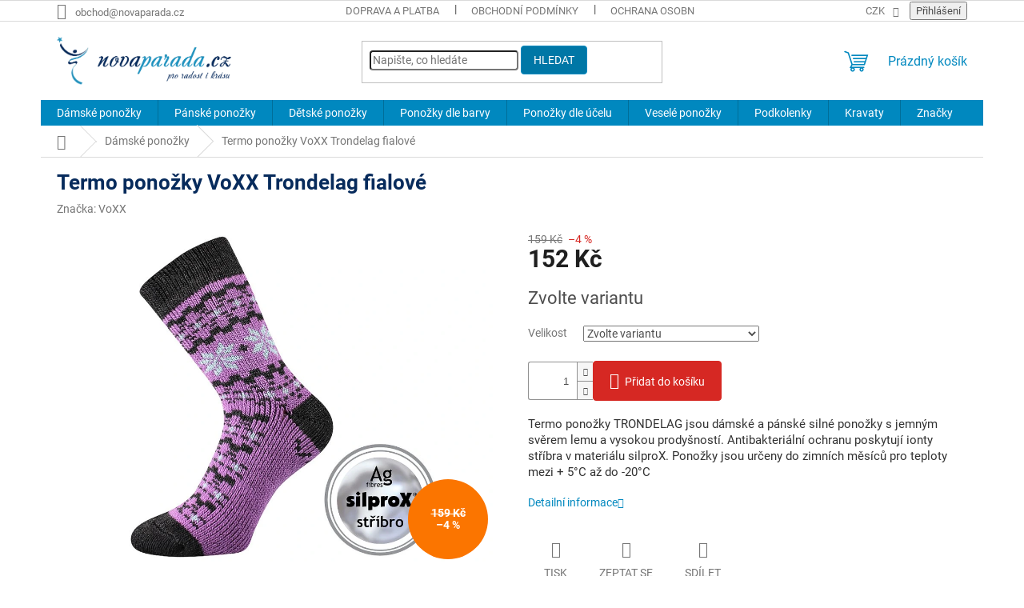

--- FILE ---
content_type: text/html; charset=utf-8
request_url: https://www.novaparada.cz/termo-ponozky-trondelag-fialove/
body_size: 32375
content:
<!doctype html><html lang="cs" dir="ltr" class="header-background-light external-fonts-loaded"><head><meta charset="utf-8" /><meta name="viewport" content="width=device-width,initial-scale=1" /><title>Termo ponožky VoXX Trondelag fialové</title><link rel="preconnect" href="https://cdn.myshoptet.com" /><link rel="dns-prefetch" href="https://cdn.myshoptet.com" /><link rel="preload" href="https://cdn.myshoptet.com/prj/dist/master/cms/libs/jquery/jquery-1.11.3.min.js" as="script" /><link href="https://cdn.myshoptet.com/prj/dist/master/cms/templates/frontend_templates/shared/css/font-face/roboto.css" rel="stylesheet"><link href="https://cdn.myshoptet.com/prj/dist/master/shop/dist/font-shoptet-11.css.62c94c7785ff2cea73b2.css" rel="stylesheet"><script>
dataLayer = [];
dataLayer.push({'shoptet' : {
    "pageId": 788,
    "pageType": "productDetail",
    "currency": "CZK",
    "currencyInfo": {
        "decimalSeparator": ",",
        "exchangeRate": 1,
        "priceDecimalPlaces": 2,
        "symbol": "K\u010d",
        "symbolLeft": 0,
        "thousandSeparator": " "
    },
    "language": "cs",
    "projectId": 328608,
    "product": {
        "id": 31463,
        "guid": "fb695092-3314-11ec-ac7e-ecf4bbd79d2f",
        "hasVariants": true,
        "codes": [
            {
                "code": 117180
            },
            {
                "code": 117189
            }
        ],
        "name": "Termo pono\u017eky VoXX Trondelag fialov\u00e9",
        "appendix": "",
        "weight": 0,
        "manufacturer": "VoXX",
        "manufacturerGuid": "1EF53333495B63108F8ADA0BA3DED3EE",
        "currentCategory": "D\u00e1msk\u00e9 pono\u017eky",
        "currentCategoryGuid": "5ab39332-55cc-11eb-ac23-ac1f6b0076ec",
        "defaultCategory": "D\u00e1msk\u00e9 pono\u017eky",
        "defaultCategoryGuid": "5ab39332-55cc-11eb-ac23-ac1f6b0076ec",
        "currency": "CZK",
        "priceWithVat": 152
    },
    "stocks": [
        {
            "id": "ext",
            "title": "Sklad",
            "isDeliveryPoint": 0,
            "visibleOnEshop": 1
        }
    ],
    "cartInfo": {
        "id": null,
        "freeShipping": false,
        "freeShippingFrom": 1100,
        "leftToFreeGift": {
            "formattedPrice": "0 K\u010d",
            "priceLeft": 0
        },
        "freeGift": false,
        "leftToFreeShipping": {
            "priceLeft": 1100,
            "dependOnRegion": 0,
            "formattedPrice": "1 100 K\u010d"
        },
        "discountCoupon": [],
        "getNoBillingShippingPrice": {
            "withoutVat": 0,
            "vat": 0,
            "withVat": 0
        },
        "cartItems": [],
        "taxMode": "ORDINARY"
    },
    "cart": [],
    "customer": {
        "priceRatio": 1,
        "priceListId": 1,
        "groupId": null,
        "registered": false,
        "mainAccount": false
    }
}});
</script>

<!-- Google Tag Manager -->
<script>(function(w,d,s,l,i){w[l]=w[l]||[];w[l].push({'gtm.start':
new Date().getTime(),event:'gtm.js'});var f=d.getElementsByTagName(s)[0],
j=d.createElement(s),dl=l!='dataLayer'?'&l='+l:'';j.async=true;j.src=
'https://www.googletagmanager.com/gtm.js?id='+i+dl;f.parentNode.insertBefore(j,f);
})(window,document,'script','dataLayer','GTM-NG8HJHJ');</script>
<!-- End Google Tag Manager -->

<meta property="og:type" content="website"><meta property="og:site_name" content="novaparada.cz"><meta property="og:url" content="https://www.novaparada.cz/termo-ponozky-trondelag-fialove/"><meta property="og:title" content="Termo ponožky VoXX Trondelag fialové"><meta name="author" content="NovaParada.cz"><meta name="web_author" content="Shoptet.cz"><meta name="dcterms.rightsHolder" content="www.novaparada.cz"><meta name="robots" content="index,follow"><meta property="og:image" content="https://cdn.myshoptet.com/usr/www.novaparada.cz/user/shop/big/31463-2_ponozky-trondelag-fialove--parametr-barva-fialova--velikost-39-42--26-28--.jpg?68c53f9f"><meta property="og:description" content="Termo ponožky TRONDELAG jsou ponožky určené do zimy pro teploty mezi + 5°C až do -20°C. Mají jemným svěr lemu, vysokou prodyšnost a antibakteriální ochranu."><meta name="description" content="Termo ponožky TRONDELAG jsou ponožky určené do zimy pro teploty mezi + 5°C až do -20°C. Mají jemným svěr lemu, vysokou prodyšnost a antibakteriální ochranu."><meta property="product:price:amount" content="152"><meta property="product:price:currency" content="CZK"><style>:root {--color-primary: #0088bf;--color-primary-h: 197;--color-primary-s: 100%;--color-primary-l: 37%;--color-primary-hover: #0077a6;--color-primary-hover-h: 197;--color-primary-hover-s: 100%;--color-primary-hover-l: 33%;--color-secondary: #D62823;--color-secondary-h: 2;--color-secondary-s: 72%;--color-secondary-l: 49%;--color-secondary-hover: #0088bf;--color-secondary-hover-h: 197;--color-secondary-hover-s: 100%;--color-secondary-hover-l: 37%;--color-tertiary: #0077a6;--color-tertiary-h: 197;--color-tertiary-s: 100%;--color-tertiary-l: 33%;--color-tertiary-hover: #0088bf;--color-tertiary-hover-h: 197;--color-tertiary-hover-s: 100%;--color-tertiary-hover-l: 37%;--color-header-background: #ffffff;--template-font: "Roboto";--template-headings-font: "Roboto";--header-background-url: none;--cookies-notice-background: #1A1937;--cookies-notice-color: #F8FAFB;--cookies-notice-button-hover: #f5f5f5;--cookies-notice-link-hover: #27263f;--templates-update-management-preview-mode-content: "Náhled aktualizací šablony je aktivní pro váš prohlížeč."}</style>
    
    <link href="https://cdn.myshoptet.com/prj/dist/master/shop/dist/main-11.less.fcb4a42d7bd8a71b7ee2.css" rel="stylesheet" />
                <link href="https://cdn.myshoptet.com/prj/dist/master/shop/dist/mobile-header-v1-11.less.1ee105d41b5f713c21aa.css" rel="stylesheet" />
    
    <script>var shoptet = shoptet || {};</script>
    <script src="https://cdn.myshoptet.com/prj/dist/master/shop/dist/main-3g-header.js.05f199e7fd2450312de2.js"></script>
<!-- User include --><!-- api 608(256) html code header -->
<link rel="stylesheet" href="https://cdn.myshoptet.com/usr/api2.dklab.cz/user/documents/_doplnky/bannery/328608/2377/328608_2377.css" type="text/css" /><style>
        :root {
            --dklab-bannery-b-hp-padding: 10px;
            --dklab-bannery-b-hp-box-padding: 0px;
            --dklab-bannery-b-hp-big-screen: 25%;
            --dklab-bannery-b-hp-medium-screen: 25%;
            --dklab-bannery-b-hp-small-screen: 33.333%;
            --dklab-bannery-b-hp-tablet-screen: 50%;
            --dklab-bannery-b-hp-mobile-screen: 100%;

            --dklab-bannery-i-hp-icon-color: #2092C0;
            --dklab-bannery-i-hp-color: #414141;
            --dklab-bannery-i-hp-background: #FFFFFF;            
            
            --dklab-bannery-i-d-icon-color: #2092C0;
            --dklab-bannery-i-d-color: #414141;
            --dklab-bannery-i-d-background: #FFFFFF;


            --dklab-bannery-i-hp-w-big-screen: 4;
            --dklab-bannery-i-hp-w-medium-screen: 4;
            --dklab-bannery-i-hp-w-small-screen: 4;
            --dklab-bannery-i-hp-w-tablet-screen: 4;
            --dklab-bannery-i-hp-w-mobile-screen: 2;
            
            --dklab-bannery-i-d-w-big-screen: 4;
            --dklab-bannery-i-d-w-medium-screen: 4;
            --dklab-bannery-i-d-w-small-screen: 4;
            --dklab-bannery-i-d-w-tablet-screen: 4;
            --dklab-bannery-i-d-w-mobile-screen: 2;

        }</style>
<!-- api 609(257) html code header -->
<link rel="stylesheet" href="https://cdn.myshoptet.com/usr/api2.dklab.cz/user/documents/_doplnky/slider/328608/2/328608_2.css" type="text/css" /><style>
        :root {
        --dklab-slider-color-arrow: #3E3E3E;
        --dklab-slider-color-hp-dot: #A4A4A4;
        --dklab-slider-color-hp-dot-active: #3E3E3E;
        --dklab-slider-color-l-dot: #A4A4A4;
        --dklab-slider-color-l-dot-active: #000000;
        --dklab-slider-color-c-dot: #FFFFFF;
        --dklab-slider-color-c-dot-active: #3E3E3E;
        --dklab-slider-color-c-arrow: #3E3E3E;
        --dklab-slider-color-d-dot: #A4A4A4;
        --dklab-slider-color-d-dot-active: #3E3E3E;

        }</style>
<!-- api 709(355) html code header -->
<script>
  const PWJS = {};
</script>

<script src=https://app.productwidgets.cz/pwjs.js></script>



<!-- api 605(253) html code header -->
<style>
    /*.nf-v2 .message, .nf-v2 div.message {
        visibility: hidden;
    }*/
</style>
<script>
    var shoptetakNotificationsSettings={"useRoundingCorners":true,"useNotificationGradient":false,"useLongNotificationGradient":false,"darkMode":false,"notificationsActivation":true,"notificationsPosition":"bottom-left","notificationsEffect":"slide"};

    var body=document.getElementsByTagName("body")[0];
    const root = document.documentElement;

    if (shoptetakNotificationsSettings.notificationsActivation) {
        root.classList.add("nf-v2");

        if (shoptetakNotificationsSettings.useRoundingCorners) {
            root.classList.add("st-nf-rounding-corners");
        }
        if (shoptetakNotificationsSettings.useNotificationGradient) {
            root.classList.add("st-nf-notification-gradient");
        }
        if (shoptetakNotificationsSettings.useLongNotificationGradient) {
            root.classList.add("st-nf-long-gradient");
        }
        if (shoptetakNotificationsSettings.darkMode) {
            root.classList.add("st-nf-dark-mode");
        }
        if (shoptetakNotificationsSettings.notificationsPosition) {
            if (shoptetakNotificationsSettings.notificationsPosition === 'bottom-left') {
                root.classList.add("st-nf-bleft");
            }
            if (shoptetakNotificationsSettings.notificationsPosition === 'bottom-right') {
                root.classList.add("st-nf-bright");
            }
            if (shoptetakNotificationsSettings.notificationsPosition === 'top-left') {
                root.classList.add("st-nf-tleft");
            }
            if (shoptetakNotificationsSettings.notificationsPosition === 'top-right') {
                root.classList.add("st-nf-tright");
            }
        }
        if (shoptetakNotificationsSettings.notificationsEffect) {
            if (shoptetakNotificationsSettings.notificationsEffect === 'slide') {
                root.classList.add("st-nf-slide");
            }
            if (shoptetakNotificationsSettings.notificationsEffect === 'fade') {
                root.classList.add("st-nf-fade");
            }
            if (shoptetakNotificationsSettings.notificationsEffect === 'zoom') {
                root.classList.add("st-nf-zoom");
            }
        }
    }

    function init() {
        if (document.getElementsByClassName("template-04").length) {
            document.getElementsByTagName('html')[0].classList.add("nf-templ-04");
        }
    }
    /* for Mozilla/Opera9 */
    if (document.addEventListener) {
        document.addEventListener("DOMContentLoaded", init, false);
    }
    /* for Internet Explorer */
    /*@cc_on @*/
    /*@if (@_win32)
      document.write("<script id=__ie_onload defer src=javascript:void(0)><\/script>");
      var script = document.getElementById("__ie_onload");
      script.onreadystatechange = function() {
        if (this.readyState == "complete") {
          init(); // call the onload handler
        }
      };
    /*@end @*/

    /* for Safari */
    if (/WebKit/i.test(navigator.userAgent)) { // sniff
        var _timer = setInterval(function () {
            if (/loaded|complete/.test(document.readyState)) {
                init(); // call the onload handler
            }
        }, 10);
    }

    /* for other browsers */
    window.onload = init;
</script>

<!-- service 605(253) html code header -->
<link rel="stylesheet" href="https://cdn.myshoptet.com/usr/shoptet.tomashlad.eu/user/documents/extras/notifications-v2/screen.min.css?v=26"/>

<!-- service 608(256) html code header -->
<link rel="stylesheet" href="https://cdn.myshoptet.com/usr/api.dklab.cz/user/documents/fontawesome/css/all.css?v=1.02" type="text/css" />
<!-- service 609(257) html code header -->
<link rel="stylesheet" href="https://cdn.myshoptet.com/usr/api2.dklab.cz/user/documents/css/swiper-bundle.min.css?v=1" />
<!--
<link rel="stylesheet" href="https://cdn.myshoptet.com/usr/api.dklab.cz/user/documents/_doplnky/lightslider/dist/css/lightslider.css?v=5" />
<link rel="stylesheet" href="https://cdn.myshoptet.com/usr/api.dklab.cz/user/documents/_doplnky/sliderplus/src/style.css?v=66" type="text/css" />
<link rel="stylesheet" href="https://cdn.myshoptet.com/usr/api.dklab.cz/user/documents/_doplnky/sliderplus/src/style_fix.css?v=38" type="text/css" />
<style type="text/css">
.dklabSliderplusCarousel.dklabSliderplus-moderni-tmavy .extended-banner-link:hover, .dklabSliderplusCarousel.dklabSliderplus-moderni-svetly .extended-banner-link:hover,
.dklabSliderplusCarousel.dklabSliderplus-box-tmavy .extended-banner-link, .dklabSliderplusCarousel.dklabSliderplus-box-svetly .extended-banner-link{
  background: #0088bf;
}
</style>
-->

<!-- service 417(71) html code header -->
<style>
@media screen and (max-width: 767px) {
body.sticky-mobile:not(.paxio-merkur):not(.venus) .dropdown {display: none !important;}
body.sticky-mobile:not(.paxio-merkur):not(.venus) .languagesMenu{right: 98px; position: absolute;}
body.sticky-mobile:not(.paxio-merkur):not(.venus) .languagesMenu .caret{display: none !important;}
body.sticky-mobile:not(.paxio-merkur):not(.venus) .languagesMenu.open .languagesMenu__content {display: block;right: 0;left: auto;}
.template-12 #header .site-name {max-width: 40% !important;}
}
@media screen and (-ms-high-contrast: active), (-ms-high-contrast: none) {
.template-12 #header {position: fixed; width: 100%;}
.template-12 #content-wrapper.content-wrapper{padding-top: 80px;}
}
.sticky-mobile #header-image{display: none;}
@media screen and (max-width: 640px) {
.template-04.sticky-mobile #header-cart{position: fixed;top: 3px;right: 92px;}
.template-04.sticky-mobile #header-cart::before {font-size: 32px;}
.template-04.sticky-mobile #header-cart strong{display: none;}
}
@media screen and (min-width: 641px) {
.dklabGarnet #main-wrapper {overflow: visible !important;}
}
.dklabGarnet.sticky-mobile #logo img {top: 0 !important;}
@media screen and (min-width: 768px){
.top-navigation-bar .site-name {display: none;}
}
/*NOVÁ VERZE MOBILNÍ HLAVIČKY*/
@media screen and (max-width: 767px){
.scrolled-down body:not(.ordering-process):not(.search-window-visible) .top-navigation-bar {transform: none !important;}
.scrolled-down body:not(.ordering-process):not(.search-window-visible) #header .site-name {transform: none !important;}
.scrolled-down body:not(.ordering-process):not(.search-window-visible) #header .cart-count {transform: none !important;}
.scrolled-down #header {transform: none !important;}

body.template-11.mobile-header-version-1:not(.paxio-merkur):not(.venus) .top-navigation-bar .site-name{display: none !important;}
body.template-11.mobile-header-version-1:not(.paxio-merkur):not(.venus) #header .cart-count {top: -39px !important;position: absolute !important;}
.template-11.sticky-mobile.mobile-header-version-1 .responsive-tools > a[data-target="search"] {visibility: visible;}
.template-12.mobile-header-version-1 #header{position: fixed !important;}
.template-09.mobile-header-version-1.sticky-mobile .top-nav .subnav-left {visibility: visible;}
}

/*Disco*/
@media screen and (min-width: 768px){
.template-13:not(.jupiter) #header, .template-14 #header{position: sticky;top: 0;z-index: 8;}
.template-14.search-window-visible #header{z-index: 9999;}
body.navigation-hovered::before {z-index: 7;}
/*
.template-13 .top-navigation-bar{z-index: 10000;}
.template-13 .popup-widget {z-index: 10001;}
*/
.scrolled .template-13 #header, .scrolled .template-14 #header{box-shadow: 0 2px 10px rgba(0,0,0,0.1);}
.search-focused::before{z-index: 8;}
.top-navigation-bar{z-index: 9;position: relative;}
.paxio-merkur.top-navigation-menu-visible #header .search-form .form-control {z-index: 1;}
.paxio-merkur.top-navigation-menu-visible .search-form::before {z-index: 1;}
.scrolled .popup-widget.cart-widget {position: fixed;top: 68px !important;}

/* MERKUR */
.paxio-merkur.sticky-mobile.template-11 #oblibeneBtn{line-height: 70px !important;}
}


/* VENUS */
@media screen and (min-width: 768px){
.venus.sticky-mobile:not(.ordering-process) #header {position: fixed !important;width: 100%;transform: none !important;translate: none !important;box-shadow: 0 2px 10px rgba(0,0,0,0.1);visibility: visible !important;opacity: 1 !important;}
.venus.sticky-mobile:not(.ordering-process) .overall-wrapper{padding-top: 160px;}
.venus.sticky-mobile.type-index:not(.ordering-process) .overall-wrapper{padding-top: 85px;}
.venus.sticky-mobile:not(.ordering-process) #content-wrapper.content-wrapper {padding-top: 0 !important;}
}
@media screen and (max-width: 767px){
.template-14 .top-navigation-bar > .site-name{display: none !important;}
.template-14 #header .header-top .header-top-wrapper .site-name{margin: 0;}
}
/* JUPITER */
@media screen and (max-width: 767px){
.scrolled-down body.jupiter:not(.ordering-process):not(.search-window-visible) #header .site-name {-webkit-transform: translateX(-50%) !important;transform: translateX(-50%) !important;}
}
@media screen and (min-width: 768px){
.jupiter.sticky-header #header::after{display: none;}
.jupiter.sticky-header #header{position: fixed; top: 0; width: 100%;z-index: 99;}
.jupiter.sticky-header.ordering-process #header{position: relative;}
.jupiter.sticky-header .overall-wrapper{padding-top: 182px;}
.jupiter.sticky-header.ordering-process .overall-wrapper{padding-top: 0;}
.jupiter.sticky-header #header .header-top {height: 80px;}
}
</style>
<!-- project html code header -->
<meta name="msvalidate.01" content="867BCFCBFF2B82EDB5CB06873E6DEA4B" />
<meta name="seznam-wmt" content="1PseRfvpZegjYCzCApZ2w2AvKhDgMm4r" />

<style>
#content h1 {
      color: #072b5c;
      font-weight: 600;     
}
#content h2 {
      color: #072b5c;
      font-weight: 600;
      font-size: 18px;
}
#content h3 {
      color: #072b5c;
      font-weight: 600;
      font-size: 18px;
}

/* změna barvy textu plošného menu */
.subcategories li a {
  color:#2988BF;
  font-weight: 400;
  font-size: 14px;
}

/* ZMĚNA BARVY POZADÍ HLAVNÍHO MENU */
/*
@media screen and (min-width: 768px) {
#header::after{background-color: #23436f;} /* BARVA POZADÍ MENU */
/* .navigation-in {background-color: #23436f;}
}
*/

/* Změna velikosti textu v článcích blogu */


/* tlačítka se zaoblenými rohy */
.btn:not(.cart-count), .compact-form .form-control, .pagination > a, .pagination > strong, a.login-btn{border-radius: 4px;}

/* změna velikosti popisu produktu */
.p-short-description { color: #323232; font-size: 15px; }
.basic-description * { color: #323232; font-size: 15px; }
.category-perex { font-size: 15px; }

/* zvýraznění v kategorii odkazů - obdelníků */
/* .subcategories li a {
    border-color: #0088BF
    color: #0088BF
}
*/




/* Rámečky kdekoli */
.dw-container {
  display: flex; /* Používá flexbox pro uspořádání prvků vedle sebe */
  flex-wrap: wrap;
 /* justify-content: space-between; /* Rozloží rámečky rovnoměrně s mezerou mezi nimi */
  gap: 12px;
  justify-content: flex-start; /* Rozloží rámečky vlevo ale není mezera mezi nimi */
  align-items: left; /* Zarovná rámečky vertikálně na střed */
}

.dw-box {
  flex-basis: calc(50% - 10px); /* Výchozí šířka pro mobilní zařízení minus mezera */
  /* width: 255px; /* Šířka rámečku */
  /* height: 51px; /* Výška rámečku */
  border: 1px solid #0088BF; /* Okraj rámečku */
  padding: 14px; /* vnitřní okraj rámečku */
  margin: 10px 0; /* vnější okraj rámečku */
  text-align: left;
  /* background-color: #f9f9f9;*/
  color: #0088BF; /* Barva textu odkazu */
  max-height: 38px
  text-decoration: none; /* Odstranění podtržení textu */
  /* box-shadow: 0 4px 8px rgba(0, 0, 0, 0.1); */
}

.dw-box:hover {
  background-color: #F0F8FB; /* Změní barvu pozadí rámečku při najetí myši */
}

/* tlačítka v textu blogu */
.dw-btn {
    background-color: #FB7500; /* Oranžové tlačítko */
    color: white; /* Bílý text */
    border: none; /* Žádný okraj */
    text-decoration: none; /* Odstranění podtržení odkazu */
    display: inline-block; /* Lepší ovládání velikosti */
    padding: 15px 25px; /* Vnitřní odsazení */
    font-size: 20px; /* Velikost písma */
    border-radius: 4px; /* Zaoblené rohy */
    cursor: pointer; /* Změna kurzoru na ruku */
    transition: background 0.3s ease; /* Plynulá změna barvy */
}

.dw-btn:hover {
    background-color: #0056b3; /* Tmavší modrá při najetí myší */
}

/* Media query pro širší obrazovky */
@media (min-width: 1200px) {
  .dw-box {
    flex-basis: calc(25% - 10px); /* Upravení šířky rámečků na desktopu */
  }
}

/* Změna barev kolečka */
.flag.flag-discount {
   background-color: #FB7500;
}
.flags-extra .price-standard, .flags-extra .price-save {
   color: white;
}

/* Změna barev štítku Akce */
.flag.flag-action {
   background-color: #FB7500 !important;
   color: white !important;
}

/* Změna barev výhod */
.benefitBanner__title {
		color: #05256b; 
    font-family: Proxima Nova, sans-serif; 
    font-size: 16px; 
    font-weight: 700;
    
}

.benefitBanner__data {
		color: #616d87; 
    font-family: Proxima Nova, sans-serif; 
    font-size: 15px; 
    font-weight: 400;
    
}

</style>

<!-- /User include --><link rel="shortcut icon" href="/favicon.ico" type="image/x-icon" /><link rel="canonical" href="https://www.novaparada.cz/termo-ponozky-trondelag-fialove/" />    <!-- Global site tag (gtag.js) - Google Analytics -->
    <script async src="https://www.googletagmanager.com/gtag/js?id=G-4DJG3P16BZ"></script>
    <script>
        
        window.dataLayer = window.dataLayer || [];
        function gtag(){dataLayer.push(arguments);}
        

        
        gtag('js', new Date());

                gtag('config', 'UA-3064094-5', { 'groups': "UA" });
        
                gtag('config', 'G-4DJG3P16BZ', {"groups":"GA4","send_page_view":false,"content_group":"productDetail","currency":"CZK","page_language":"cs"});
        
                gtag('config', 'AW-829223354');
        
        
        
        
        
                    gtag('event', 'page_view', {"send_to":"GA4","page_language":"cs","content_group":"productDetail","currency":"CZK"});
        
                gtag('set', 'currency', 'CZK');

        gtag('event', 'view_item', {
            "send_to": "UA",
            "items": [
                {
                    "id": "117180",
                    "name": "Termo pono\u017eky VoXX Trondelag fialov\u00e9",
                    "category": "D\u00e1msk\u00e9 pono\u017eky",
                                        "brand": "VoXX",
                                                            "variant": "Velikost: 35-38 (23-25)",
                                        "price": 125.62
                }
            ]
        });
        
        
        
        
        
                    gtag('event', 'view_item', {"send_to":"GA4","page_language":"cs","content_group":"productDetail","value":125.62,"currency":"CZK","items":[{"item_id":"117180","item_name":"Termo pono\u017eky VoXX Trondelag fialov\u00e9","item_brand":"VoXX","item_category":"D\u00e1msk\u00e9 pono\u017eky","item_variant":"117180~Velikost: 35-38 (23-25)","price":125.62,"quantity":1,"index":0}]});
        
        
        
        
        
        
        
        document.addEventListener('DOMContentLoaded', function() {
            if (typeof shoptet.tracking !== 'undefined') {
                for (var id in shoptet.tracking.bannersList) {
                    gtag('event', 'view_promotion', {
                        "send_to": "UA",
                        "promotions": [
                            {
                                "id": shoptet.tracking.bannersList[id].id,
                                "name": shoptet.tracking.bannersList[id].name,
                                "position": shoptet.tracking.bannersList[id].position
                            }
                        ]
                    });
                }
            }

            shoptet.consent.onAccept(function(agreements) {
                if (agreements.length !== 0) {
                    console.debug('gtag consent accept');
                    var gtagConsentPayload =  {
                        'ad_storage': agreements.includes(shoptet.config.cookiesConsentOptPersonalisation)
                            ? 'granted' : 'denied',
                        'analytics_storage': agreements.includes(shoptet.config.cookiesConsentOptAnalytics)
                            ? 'granted' : 'denied',
                                                                                                'ad_user_data': agreements.includes(shoptet.config.cookiesConsentOptPersonalisation)
                            ? 'granted' : 'denied',
                        'ad_personalization': agreements.includes(shoptet.config.cookiesConsentOptPersonalisation)
                            ? 'granted' : 'denied',
                        };
                    console.debug('update consent data', gtagConsentPayload);
                    gtag('consent', 'update', gtagConsentPayload);
                    dataLayer.push(
                        { 'event': 'update_consent' }
                    );
                }
            });
        });
    </script>
<!-- Start Srovname.cz Pixel -->
<script>
    !(function (e, n, t, a, s, o, r) {
        e[a] ||
        (((s = e[a] = function () {
            s.process ? s.process.apply(s, arguments) : s.queue.push(arguments);
        }).queue = []),
            ((o = n.createElement(t)).async = 1),
            (o.src = "https://tracking.srovname.cz/srovnamepixel.js"),
            (o.dataset.srv9 = "1"),
            (r = n.getElementsByTagName(t)[0]).parentNode.insertBefore(o, r));
    })(window, document, "script", "srovname");
    srovname("init", "a48b2e82cb0d423f9cd5a683f5e8dede");
</script>
<!-- End Srovname.cz Pixel -->
<script>
    (function(t, r, a, c, k, i, n, g) { t['ROIDataObject'] = k;
    t[k]=t[k]||function(){ (t[k].q=t[k].q||[]).push(arguments) },t[k].c=i;n=r.createElement(a),
    g=r.getElementsByTagName(a)[0];n.async=1;n.src=c;g.parentNode.insertBefore(n,g)
    })(window, document, 'script', '//www.heureka.cz/ocm/sdk.js?source=shoptet&version=2&page=product_detail', 'heureka', 'cz');

    heureka('set_user_consent', 1);
</script>
</head><body class="desktop id-788 in-damske-ponozky template-11 type-product type-detail one-column-body columns-4 ums_forms_redesign--off ums_a11y_category_page--on ums_discussion_rating_forms--off ums_flags_display_unification--on ums_a11y_login--on mobile-header-version-1"><noscript>
    <style>
        #header {
            padding-top: 0;
            position: relative !important;
            top: 0;
        }
        .header-navigation {
            position: relative !important;
        }
        .overall-wrapper {
            margin: 0 !important;
        }
        body:not(.ready) {
            visibility: visible !important;
        }
    </style>
    <div class="no-javascript">
        <div class="no-javascript__title">Musíte změnit nastavení vašeho prohlížeče</div>
        <div class="no-javascript__text">Podívejte se na: <a href="https://www.google.com/support/bin/answer.py?answer=23852">Jak povolit JavaScript ve vašem prohlížeči</a>.</div>
        <div class="no-javascript__text">Pokud používáte software na blokování reklam, může být nutné povolit JavaScript z této stránky.</div>
        <div class="no-javascript__text">Děkujeme.</div>
    </div>
</noscript>

        <div id="fb-root"></div>
        <script>
            window.fbAsyncInit = function() {
                FB.init({
//                    appId            : 'your-app-id',
                    autoLogAppEvents : true,
                    xfbml            : true,
                    version          : 'v19.0'
                });
            };
        </script>
        <script async defer crossorigin="anonymous" src="https://connect.facebook.net/cs_CZ/sdk.js"></script>
<!-- Google Tag Manager (noscript) -->
<noscript><iframe src="https://www.googletagmanager.com/ns.html?id=GTM-NG8HJHJ"
height="0" width="0" style="display:none;visibility:hidden"></iframe></noscript>
<!-- End Google Tag Manager (noscript) -->

<a href="#content" class="skip-link sr-only">Přejít na obsah</a><div class="overall-wrapper"><div class="user-action"><div class="container">
    <div class="user-action-in">
                    <div id="login" class="user-action-login popup-widget login-widget" role="dialog" aria-labelledby="loginHeading">
        <div class="popup-widget-inner">
                            <h2 id="loginHeading">Přihlášení k vašemu účtu</h2><div id="customerLogin"><form action="/action/Customer/Login/" method="post" id="formLoginIncluded" class="csrf-enabled formLogin" data-testid="formLogin"><input type="hidden" name="referer" value="" /><div class="form-group"><div class="input-wrapper email js-validated-element-wrapper no-label"><input type="email" name="email" class="form-control" autofocus placeholder="E-mailová adresa (např. jan@novak.cz)" data-testid="inputEmail" autocomplete="email" required /></div></div><div class="form-group"><div class="input-wrapper password js-validated-element-wrapper no-label"><input type="password" name="password" class="form-control" placeholder="Heslo" data-testid="inputPassword" autocomplete="current-password" required /><span class="no-display">Nemůžete vyplnit toto pole</span><input type="text" name="surname" value="" class="no-display" /></div></div><div class="form-group"><div class="login-wrapper"><button type="submit" class="btn btn-secondary btn-text btn-login" data-testid="buttonSubmit">Přihlásit se</button><div class="password-helper"><a href="/registrace/" data-testid="signup" rel="nofollow">Nová registrace</a><a href="/klient/zapomenute-heslo/" rel="nofollow">Zapomenuté heslo</a></div></div></div></form>
</div>                    </div>
    </div>

                            <div id="cart-widget" class="user-action-cart popup-widget cart-widget loader-wrapper" data-testid="popupCartWidget" role="dialog" aria-hidden="true">
    <div class="popup-widget-inner cart-widget-inner place-cart-here">
        <div class="loader-overlay">
            <div class="loader"></div>
        </div>
    </div>

    <div class="cart-widget-button">
        <a href="/kosik/" class="btn btn-conversion" id="continue-order-button" rel="nofollow" data-testid="buttonNextStep">Pokračovat do košíku</a>
    </div>
</div>
            </div>
</div>
</div><div class="top-navigation-bar" data-testid="topNavigationBar">

    <div class="container">

        <div class="top-navigation-contacts">
            <strong>Zákaznická podpora:</strong><a href="mailto:obchod@novaparada.cz" class="project-email" data-testid="contactboxEmail"><span>obchod@novaparada.cz</span></a>        </div>

                            <div class="top-navigation-menu">
                <div class="top-navigation-menu-trigger"></div>
                <ul class="top-navigation-bar-menu">
                                            <li class="top-navigation-menu-item-758">
                            <a href="/doprava-platba/">Doprava a platba</a>
                        </li>
                                            <li class="top-navigation-menu-item-39">
                            <a href="/obchodni-podminky/">Obchodní podmínky</a>
                        </li>
                                            <li class="top-navigation-menu-item-691">
                            <a href="/podminky-ochrany-osobnich-udaju/">Ochrana osobních údajů</a>
                        </li>
                                            <li class="top-navigation-menu-item-761">
                            <a href="/vraceni-zbozi/">Vrácení zboží a reklamace</a>
                        </li>
                                    </ul>
                <ul class="top-navigation-bar-menu-helper"></ul>
            </div>
        
        <div class="top-navigation-tools top-navigation-tools--language">
            <div class="responsive-tools">
                <a href="#" class="toggle-window" data-target="search" aria-label="Hledat" data-testid="linkSearchIcon"></a>
                                                            <a href="#" class="toggle-window" data-target="login"></a>
                                                    <a href="#" class="toggle-window" data-target="navigation" aria-label="Menu" data-testid="hamburgerMenu"></a>
            </div>
                <div class="dropdown">
        <span>Ceny v:</span>
        <button id="topNavigationDropdown" type="button" data-toggle="dropdown" aria-haspopup="true" aria-expanded="false">
            CZK
            <span class="caret"></span>
        </button>
        <ul class="dropdown-menu" aria-labelledby="topNavigationDropdown"><li><a href="/action/Currency/changeCurrency/?currencyCode=CZK" rel="nofollow">CZK</a></li><li><a href="/action/Currency/changeCurrency/?currencyCode=EUR" rel="nofollow">EUR</a></li></ul>
    </div>
            <button class="top-nav-button top-nav-button-login toggle-window" type="button" data-target="login" aria-haspopup="dialog" aria-controls="login" aria-expanded="false" data-testid="signin"><span>Přihlášení</span></button>        </div>

    </div>

</div>
<header id="header"><div class="container navigation-wrapper">
    <div class="header-top">
        <div class="site-name-wrapper">
            <div class="site-name"><a href="/" data-testid="linkWebsiteLogo"><img src="https://cdn.myshoptet.com/usr/www.novaparada.cz/user/logos/nova-parada-2019.png" alt="NovaParada.cz" fetchpriority="low" /></a></div>        </div>
        <div class="search" itemscope itemtype="https://schema.org/WebSite">
            <meta itemprop="headline" content="Dámské ponožky"/><meta itemprop="url" content="https://www.novaparada.cz"/><meta itemprop="text" content="Termo ponožky TRONDELAG jsou ponožky určené do zimy pro teploty mezi + 5°C až do -20°C. Mají jemným svěr lemu, vysokou prodyšnost a antibakteriální ochranu."/>            <form action="/action/ProductSearch/prepareString/" method="post"
    id="formSearchForm" class="search-form compact-form js-search-main"
    itemprop="potentialAction" itemscope itemtype="https://schema.org/SearchAction" data-testid="searchForm">
    <fieldset>
        <meta itemprop="target"
            content="https://www.novaparada.cz/vyhledavani/?string={string}"/>
        <input type="hidden" name="language" value="cs"/>
        
            
<input
    type="search"
    name="string"
        class="query-input form-control search-input js-search-input"
    placeholder="Napište, co hledáte"
    autocomplete="off"
    required
    itemprop="query-input"
    aria-label="Vyhledávání"
    data-testid="searchInput"
>
            <button type="submit" class="btn btn-default" data-testid="searchBtn">Hledat</button>
        
    </fieldset>
</form>
        </div>
        <div class="navigation-buttons">
                
    <a href="/kosik/" class="btn btn-icon toggle-window cart-count" data-target="cart" data-hover="true" data-redirect="true" data-testid="headerCart" rel="nofollow" aria-haspopup="dialog" aria-expanded="false" aria-controls="cart-widget">
        
                <span class="sr-only">Nákupní košík</span>
        
            <span class="cart-price visible-lg-inline-block" data-testid="headerCartPrice">
                                    Prázdný košík                            </span>
        
    
            </a>
        </div>
    </div>
    <nav id="navigation" aria-label="Hlavní menu" data-collapsible="true"><div class="navigation-in menu"><ul class="menu-level-1" role="menubar" data-testid="headerMenuItems"><li class="menu-item-788" role="none"><a href="/damske-ponozky/" class="active" data-testid="headerMenuItem" role="menuitem" aria-expanded="false"><b>Dámské ponožky</b></a></li>
<li class="menu-item-785" role="none"><a href="/panske-ponozky/" data-testid="headerMenuItem" role="menuitem" aria-expanded="false"><b>Pánské ponožky</b></a></li>
<li class="menu-item-791 ext" role="none"><a href="/detske-ponozky/" data-testid="headerMenuItem" role="menuitem" aria-haspopup="true" aria-expanded="false"><b>Dětské ponožky</b><span class="submenu-arrow"></span></a><ul class="menu-level-2" aria-label="Dětské ponožky" tabindex="-1" role="menu"><li class="menu-item-2042" role="none"><a href="/chlapecke-ponozky/" class="menu-image" data-testid="headerMenuItem" tabindex="-1" aria-hidden="true"><img src="data:image/svg+xml,%3Csvg%20width%3D%22140%22%20height%3D%22100%22%20xmlns%3D%22http%3A%2F%2Fwww.w3.org%2F2000%2Fsvg%22%3E%3C%2Fsvg%3E" alt="" aria-hidden="true" width="140" height="100"  data-src="https://cdn.myshoptet.com/usr/www.novaparada.cz/user/categories/thumb/modre-ponozky-1.jpg" fetchpriority="low" /></a><div><a href="/chlapecke-ponozky/" data-testid="headerMenuItem" role="menuitem"><span>Chlapecké ponožky</span></a>
                        </div></li><li class="menu-item-2045" role="none"><a href="/divci-ponozky/" class="menu-image" data-testid="headerMenuItem" tabindex="-1" aria-hidden="true"><img src="data:image/svg+xml,%3Csvg%20width%3D%22140%22%20height%3D%22100%22%20xmlns%3D%22http%3A%2F%2Fwww.w3.org%2F2000%2Fsvg%22%3E%3C%2Fsvg%3E" alt="" aria-hidden="true" width="140" height="100"  data-src="https://cdn.myshoptet.com/usr/www.novaparada.cz/user/categories/thumb/cervene-ponozky-1.jpg" fetchpriority="low" /></a><div><a href="/divci-ponozky/" data-testid="headerMenuItem" role="menuitem"><span>Dívčí ponožky</span></a>
                        </div></li><li class="menu-item-1235" role="none"><a href="/kojenecke-ponozky/" class="menu-image" data-testid="headerMenuItem" tabindex="-1" aria-hidden="true"><img src="data:image/svg+xml,%3Csvg%20width%3D%22140%22%20height%3D%22100%22%20xmlns%3D%22http%3A%2F%2Fwww.w3.org%2F2000%2Fsvg%22%3E%3C%2Fsvg%3E" alt="" aria-hidden="true" width="140" height="100"  data-src="https://cdn.myshoptet.com/usr/www.novaparada.cz/user/categories/thumb/kojenecke-ponozky.jpg" fetchpriority="low" /></a><div><a href="/kojenecke-ponozky/" data-testid="headerMenuItem" role="menuitem"><span>Kojenecké ponožky</span></a>
                        </div></li></ul></li>
<li class="menu-item-860 ext" role="none"><a href="/ponozky-dle-barvy/" data-testid="headerMenuItem" role="menuitem" aria-haspopup="true" aria-expanded="false"><b>Ponožky dle barvy</b><span class="submenu-arrow"></span></a><ul class="menu-level-2" aria-label="Ponožky dle barvy" tabindex="-1" role="menu"><li class="menu-item-794" role="none"><a href="/cerne-ponozky/" class="menu-image" data-testid="headerMenuItem" tabindex="-1" aria-hidden="true"><img src="data:image/svg+xml,%3Csvg%20width%3D%22140%22%20height%3D%22100%22%20xmlns%3D%22http%3A%2F%2Fwww.w3.org%2F2000%2Fsvg%22%3E%3C%2Fsvg%3E" alt="" aria-hidden="true" width="140" height="100"  data-src="https://cdn.myshoptet.com/usr/www.novaparada.cz/user/categories/thumb/cerne-ponozky.jpg" fetchpriority="low" /></a><div><a href="/cerne-ponozky/" data-testid="headerMenuItem" role="menuitem"><span>Černé ponožky</span></a>
                        </div></li><li class="menu-item-797" role="none"><a href="/modre-ponozky/" class="menu-image" data-testid="headerMenuItem" tabindex="-1" aria-hidden="true"><img src="data:image/svg+xml,%3Csvg%20width%3D%22140%22%20height%3D%22100%22%20xmlns%3D%22http%3A%2F%2Fwww.w3.org%2F2000%2Fsvg%22%3E%3C%2Fsvg%3E" alt="" aria-hidden="true" width="140" height="100"  data-src="https://cdn.myshoptet.com/usr/www.novaparada.cz/user/categories/thumb/modre-ponozky.jpg" fetchpriority="low" /></a><div><a href="/modre-ponozky/" data-testid="headerMenuItem" role="menuitem"><span>Modré ponožky</span></a>
                        </div></li><li class="menu-item-800" role="none"><a href="/hnede-ponozky/" class="menu-image" data-testid="headerMenuItem" tabindex="-1" aria-hidden="true"><img src="data:image/svg+xml,%3Csvg%20width%3D%22140%22%20height%3D%22100%22%20xmlns%3D%22http%3A%2F%2Fwww.w3.org%2F2000%2Fsvg%22%3E%3C%2Fsvg%3E" alt="" aria-hidden="true" width="140" height="100"  data-src="https://cdn.myshoptet.com/usr/www.novaparada.cz/user/categories/thumb/hnede-ponozky.jpg" fetchpriority="low" /></a><div><a href="/hnede-ponozky/" data-testid="headerMenuItem" role="menuitem"><span>Hnědé ponožky</span></a>
                        </div></li><li class="menu-item-803" role="none"><a href="/sede-ponozky/" class="menu-image" data-testid="headerMenuItem" tabindex="-1" aria-hidden="true"><img src="data:image/svg+xml,%3Csvg%20width%3D%22140%22%20height%3D%22100%22%20xmlns%3D%22http%3A%2F%2Fwww.w3.org%2F2000%2Fsvg%22%3E%3C%2Fsvg%3E" alt="" aria-hidden="true" width="140" height="100"  data-src="https://cdn.myshoptet.com/usr/www.novaparada.cz/user/categories/thumb/sede-ponozky.jpg" fetchpriority="low" /></a><div><a href="/sede-ponozky/" data-testid="headerMenuItem" role="menuitem"><span>Šedé ponožky</span></a>
                        </div></li><li class="menu-item-821" role="none"><a href="/bile-ponozky/" class="menu-image" data-testid="headerMenuItem" tabindex="-1" aria-hidden="true"><img src="data:image/svg+xml,%3Csvg%20width%3D%22140%22%20height%3D%22100%22%20xmlns%3D%22http%3A%2F%2Fwww.w3.org%2F2000%2Fsvg%22%3E%3C%2Fsvg%3E" alt="" aria-hidden="true" width="140" height="100"  data-src="https://cdn.myshoptet.com/usr/www.novaparada.cz/user/categories/thumb/bile-ponozky.jpg" fetchpriority="low" /></a><div><a href="/bile-ponozky/" data-testid="headerMenuItem" role="menuitem"><span>Bílé ponožky</span></a>
                        </div></li><li class="menu-item-809" role="none"><a href="/oranzove-ponozky/" class="menu-image" data-testid="headerMenuItem" tabindex="-1" aria-hidden="true"><img src="data:image/svg+xml,%3Csvg%20width%3D%22140%22%20height%3D%22100%22%20xmlns%3D%22http%3A%2F%2Fwww.w3.org%2F2000%2Fsvg%22%3E%3C%2Fsvg%3E" alt="" aria-hidden="true" width="140" height="100"  data-src="https://cdn.myshoptet.com/usr/www.novaparada.cz/user/categories/thumb/oranzove-ponozky.jpg" fetchpriority="low" /></a><div><a href="/oranzove-ponozky/" data-testid="headerMenuItem" role="menuitem"><span>Oranžové ponožky</span></a>
                        </div></li><li class="menu-item-812" role="none"><a href="/ruzove-ponozky/" class="menu-image" data-testid="headerMenuItem" tabindex="-1" aria-hidden="true"><img src="data:image/svg+xml,%3Csvg%20width%3D%22140%22%20height%3D%22100%22%20xmlns%3D%22http%3A%2F%2Fwww.w3.org%2F2000%2Fsvg%22%3E%3C%2Fsvg%3E" alt="" aria-hidden="true" width="140" height="100"  data-src="https://cdn.myshoptet.com/usr/www.novaparada.cz/user/categories/thumb/ruzove-ponozky.jpg" fetchpriority="low" /></a><div><a href="/ruzove-ponozky/" data-testid="headerMenuItem" role="menuitem"><span>Růžové ponožky</span></a>
                        </div></li><li class="menu-item-818" role="none"><a href="/cervene-ponozky/" class="menu-image" data-testid="headerMenuItem" tabindex="-1" aria-hidden="true"><img src="data:image/svg+xml,%3Csvg%20width%3D%22140%22%20height%3D%22100%22%20xmlns%3D%22http%3A%2F%2Fwww.w3.org%2F2000%2Fsvg%22%3E%3C%2Fsvg%3E" alt="" aria-hidden="true" width="140" height="100"  data-src="https://cdn.myshoptet.com/usr/www.novaparada.cz/user/categories/thumb/cervene-ponozky.jpg" fetchpriority="low" /></a><div><a href="/cervene-ponozky/" data-testid="headerMenuItem" role="menuitem"><span>Červené ponožky</span></a>
                        </div></li><li class="menu-item-815" role="none"><a href="/fialove-ponozky/" class="menu-image" data-testid="headerMenuItem" tabindex="-1" aria-hidden="true"><img src="data:image/svg+xml,%3Csvg%20width%3D%22140%22%20height%3D%22100%22%20xmlns%3D%22http%3A%2F%2Fwww.w3.org%2F2000%2Fsvg%22%3E%3C%2Fsvg%3E" alt="" aria-hidden="true" width="140" height="100"  data-src="https://cdn.myshoptet.com/usr/www.novaparada.cz/user/categories/thumb/fialove-ponozky.jpg" fetchpriority="low" /></a><div><a href="/fialove-ponozky/" data-testid="headerMenuItem" role="menuitem"><span>Fialové ponožky</span></a>
                        </div></li><li class="menu-item-806" role="none"><a href="/zelene-ponozky/" class="menu-image" data-testid="headerMenuItem" tabindex="-1" aria-hidden="true"><img src="data:image/svg+xml,%3Csvg%20width%3D%22140%22%20height%3D%22100%22%20xmlns%3D%22http%3A%2F%2Fwww.w3.org%2F2000%2Fsvg%22%3E%3C%2Fsvg%3E" alt="" aria-hidden="true" width="140" height="100"  data-src="https://cdn.myshoptet.com/usr/www.novaparada.cz/user/categories/thumb/zelene-ponozky.jpg" fetchpriority="low" /></a><div><a href="/zelene-ponozky/" data-testid="headerMenuItem" role="menuitem"><span>Zelené ponožky</span></a>
                        </div></li><li class="menu-item-824" role="none"><a href="/zlute-ponozky/" class="menu-image" data-testid="headerMenuItem" tabindex="-1" aria-hidden="true"><img src="data:image/svg+xml,%3Csvg%20width%3D%22140%22%20height%3D%22100%22%20xmlns%3D%22http%3A%2F%2Fwww.w3.org%2F2000%2Fsvg%22%3E%3C%2Fsvg%3E" alt="" aria-hidden="true" width="140" height="100"  data-src="https://cdn.myshoptet.com/usr/www.novaparada.cz/user/categories/thumb/zlute-ponozky.jpg" fetchpriority="low" /></a><div><a href="/zlute-ponozky/" data-testid="headerMenuItem" role="menuitem"><span>Žluté ponožky</span></a>
                        </div></li><li class="menu-item-1211" role="none"><a href="/pestrobarevne-ponozky/" class="menu-image" data-testid="headerMenuItem" tabindex="-1" aria-hidden="true"><img src="data:image/svg+xml,%3Csvg%20width%3D%22140%22%20height%3D%22100%22%20xmlns%3D%22http%3A%2F%2Fwww.w3.org%2F2000%2Fsvg%22%3E%3C%2Fsvg%3E" alt="" aria-hidden="true" width="140" height="100"  data-src="https://cdn.myshoptet.com/usr/www.novaparada.cz/user/categories/thumb/pestrobarevne-ponozky.jpg" fetchpriority="low" /></a><div><a href="/pestrobarevne-ponozky/" data-testid="headerMenuItem" role="menuitem"><span>Pestrobarevné ponožky</span></a>
                        </div></li></ul></li>
<li class="menu-item-1196 ext" role="none"><a href="/ponozky-dle-ucelu/" data-testid="headerMenuItem" role="menuitem" aria-haspopup="true" aria-expanded="false"><b>Ponožky dle účelu</b><span class="submenu-arrow"></span></a><ul class="menu-level-2" aria-label="Ponožky dle účelu" tabindex="-1" role="menu"><li class="menu-item-1229" role="none"><a href="/kazdodenni-pouziti/" class="menu-image" data-testid="headerMenuItem" tabindex="-1" aria-hidden="true"><img src="data:image/svg+xml,%3Csvg%20width%3D%22140%22%20height%3D%22100%22%20xmlns%3D%22http%3A%2F%2Fwww.w3.org%2F2000%2Fsvg%22%3E%3C%2Fsvg%3E" alt="" aria-hidden="true" width="140" height="100"  data-src="https://cdn.myshoptet.com/usr/www.novaparada.cz/user/categories/thumb/tyden-ponozky.jpg" fetchpriority="low" /></a><div><a href="/kazdodenni-pouziti/" data-testid="headerMenuItem" role="menuitem"><span>Ponožky pro každodenní použití</span></a>
                        </div></li><li class="menu-item-1199 has-third-level" role="none"><a href="/kompresni-podkolenky-ponozky/" class="menu-image" data-testid="headerMenuItem" tabindex="-1" aria-hidden="true"><img src="data:image/svg+xml,%3Csvg%20width%3D%22140%22%20height%3D%22100%22%20xmlns%3D%22http%3A%2F%2Fwww.w3.org%2F2000%2Fsvg%22%3E%3C%2Fsvg%3E" alt="" aria-hidden="true" width="140" height="100"  data-src="https://cdn.myshoptet.com/usr/www.novaparada.cz/user/categories/thumb/kompresni-ponozky.jpg" fetchpriority="low" /></a><div><a href="/kompresni-podkolenky-ponozky/" data-testid="headerMenuItem" role="menuitem"><span>Kompresní podkolenky, ponožky, návleky</span></a>
                                                    <ul class="menu-level-3" role="menu">
                                                                    <li class="menu-item-2231" role="none">
                                        <a href="/kompresni-podkolenky/" data-testid="headerMenuItem" role="menuitem">
                                            Kompresní podkolenky</a>,                                    </li>
                                                                    <li class="menu-item-2225" role="none">
                                        <a href="/kompresni-ponozky/" data-testid="headerMenuItem" role="menuitem">
                                            Kompresní ponožky</a>,                                    </li>
                                                                    <li class="menu-item-2228" role="none">
                                        <a href="/kompresni-navleky/" data-testid="headerMenuItem" role="menuitem">
                                            Kompresní návleky</a>                                    </li>
                                                            </ul>
                        </div></li><li class="menu-item-848 has-third-level" role="none"><a href="/sportovni-ponozky/" class="menu-image" data-testid="headerMenuItem" tabindex="-1" aria-hidden="true"><img src="data:image/svg+xml,%3Csvg%20width%3D%22140%22%20height%3D%22100%22%20xmlns%3D%22http%3A%2F%2Fwww.w3.org%2F2000%2Fsvg%22%3E%3C%2Fsvg%3E" alt="" aria-hidden="true" width="140" height="100"  data-src="https://cdn.myshoptet.com/usr/www.novaparada.cz/user/categories/thumb/sportovni-ponozky.jpg" fetchpriority="low" /></a><div><a href="/sportovni-ponozky/" data-testid="headerMenuItem" role="menuitem"><span>Sportovní ponožky</span></a>
                                                    <ul class="menu-level-3" role="menu">
                                                                    <li class="menu-item-1247" role="none">
                                        <a href="/cyklisticke-ponozky/" data-testid="headerMenuItem" role="menuitem">
                                            Cyklistické ponožky</a>,                                    </li>
                                                                    <li class="menu-item-1250" role="none">
                                        <a href="/bezecke-ponozky/" data-testid="headerMenuItem" role="menuitem">
                                            Běžecké ponožky</a>,                                    </li>
                                                                    <li class="menu-item-1253" role="none">
                                        <a href="/fitness-ponozky/" data-testid="headerMenuItem" role="menuitem">
                                            Fitness ponožky</a>,                                    </li>
                                                                    <li class="menu-item-1256" role="none">
                                        <a href="/tenisove-ponozky/" data-testid="headerMenuItem" role="menuitem">
                                            Tenisové ponožky</a>,                                    </li>
                                                                    <li class="menu-item-1259" role="none">
                                        <a href="/lyzarske-ponozky/" data-testid="headerMenuItem" role="menuitem">
                                            Ponožky na lyžování, běžky</a>,                                    </li>
                                                                    <li class="menu-item-1262" role="none">
                                        <a href="/ponozky-na-treking-outdoor-turistiku/" data-testid="headerMenuItem" role="menuitem">
                                            Ponožky na treking, outdoor, turistiku</a>,                                    </li>
                                                                    <li class="menu-item-1352" role="none">
                                        <a href="/ponozky-pro-halove-sporty/" data-testid="headerMenuItem" role="menuitem">
                                            Ponožky pro halové sporty</a>,                                    </li>
                                                                    <li class="menu-item-2270" role="none">
                                        <a href="/ponozky-proti-klistatum/" data-testid="headerMenuItem" role="menuitem">
                                            Ponožky proti klíšťatům</a>                                    </li>
                                                            </ul>
                        </div></li><li class="menu-item-1205" role="none"><a href="/spolecenske-ponozky/" class="menu-image" data-testid="headerMenuItem" tabindex="-1" aria-hidden="true"><img src="data:image/svg+xml,%3Csvg%20width%3D%22140%22%20height%3D%22100%22%20xmlns%3D%22http%3A%2F%2Fwww.w3.org%2F2000%2Fsvg%22%3E%3C%2Fsvg%3E" alt="" aria-hidden="true" width="140" height="100"  data-src="https://cdn.myshoptet.com/usr/www.novaparada.cz/user/categories/thumb/spolecenske-ponozky.jpg" fetchpriority="low" /></a><div><a href="/spolecenske-ponozky/" data-testid="headerMenuItem" role="menuitem"><span>Společenské ponožky</span></a>
                        </div></li><li class="menu-item-1217 has-third-level" role="none"><a href="/spaci-ponozky/" class="menu-image" data-testid="headerMenuItem" tabindex="-1" aria-hidden="true"><img src="data:image/svg+xml,%3Csvg%20width%3D%22140%22%20height%3D%22100%22%20xmlns%3D%22http%3A%2F%2Fwww.w3.org%2F2000%2Fsvg%22%3E%3C%2Fsvg%3E" alt="" aria-hidden="true" width="140" height="100"  data-src="https://cdn.myshoptet.com/usr/www.novaparada.cz/user/categories/thumb/spaci-ponozky.jpg" fetchpriority="low" /></a><div><a href="/spaci-ponozky/" data-testid="headerMenuItem" role="menuitem"><span>Spací ponožky</span></a>
                                                    <ul class="menu-level-3" role="menu">
                                                                    <li class="menu-item-2955" role="none">
                                        <a href="/domaci-ponozky/" data-testid="headerMenuItem" role="menuitem">
                                            Domácí ponožky</a>                                    </li>
                                                            </ul>
                        </div></li><li class="menu-item-1232 has-third-level" role="none"><a href="/zdravotni-ponozky/" class="menu-image" data-testid="headerMenuItem" tabindex="-1" aria-hidden="true"><img src="data:image/svg+xml,%3Csvg%20width%3D%22140%22%20height%3D%22100%22%20xmlns%3D%22http%3A%2F%2Fwww.w3.org%2F2000%2Fsvg%22%3E%3C%2Fsvg%3E" alt="" aria-hidden="true" width="140" height="100"  data-src="https://cdn.myshoptet.com/usr/www.novaparada.cz/user/categories/thumb/zdravotni-ponozky.jpg" fetchpriority="low" /></a><div><a href="/zdravotni-ponozky/" data-testid="headerMenuItem" role="menuitem"><span>Zdravotní ponožky</span></a>
                                                    <ul class="menu-level-3" role="menu">
                                                                    <li class="menu-item-2237" role="none">
                                        <a href="/zdravotni-ponozky-pro-otekle-nohy/" data-testid="headerMenuItem" role="menuitem">
                                            Zdravotní ponožky pro oteklé nohy</a>,                                    </li>
                                                                    <li class="menu-item-2380" role="none">
                                        <a href="/ponozky-pro-zdravotni-sestry/" data-testid="headerMenuItem" role="menuitem">
                                            Ponožky pro zdravotní sestry</a>                                    </li>
                                                            </ul>
                        </div></li><li class="menu-item-1241" role="none"><a href="/myslivecke-ponozky/" class="menu-image" data-testid="headerMenuItem" tabindex="-1" aria-hidden="true"><img src="data:image/svg+xml,%3Csvg%20width%3D%22140%22%20height%3D%22100%22%20xmlns%3D%22http%3A%2F%2Fwww.w3.org%2F2000%2Fsvg%22%3E%3C%2Fsvg%3E" alt="" aria-hidden="true" width="140" height="100"  data-src="https://cdn.myshoptet.com/usr/www.novaparada.cz/user/categories/thumb/myslivecke-ponozky.jpg" fetchpriority="low" /></a><div><a href="/myslivecke-ponozky/" data-testid="headerMenuItem" role="menuitem"><span>Myslivecké ponožky</span></a>
                        </div></li><li class="menu-item-1919" role="none"><a href="/pracovni-ponozky/" class="menu-image" data-testid="headerMenuItem" tabindex="-1" aria-hidden="true"><img src="data:image/svg+xml,%3Csvg%20width%3D%22140%22%20height%3D%22100%22%20xmlns%3D%22http%3A%2F%2Fwww.w3.org%2F2000%2Fsvg%22%3E%3C%2Fsvg%3E" alt="" aria-hidden="true" width="140" height="100"  data-src="https://cdn.myshoptet.com/usr/www.novaparada.cz/user/categories/thumb/pracovni-ponozky.jpg" fetchpriority="low" /></a><div><a href="/pracovni-ponozky/" data-testid="headerMenuItem" role="menuitem"><span>Pracovní ponožky</span></a>
                        </div></li><li class="menu-item-2850" role="none"><a href="/darkove-sady-ponozek/" class="menu-image" data-testid="headerMenuItem" tabindex="-1" aria-hidden="true"><img src="data:image/svg+xml,%3Csvg%20width%3D%22140%22%20height%3D%22100%22%20xmlns%3D%22http%3A%2F%2Fwww.w3.org%2F2000%2Fsvg%22%3E%3C%2Fsvg%3E" alt="" aria-hidden="true" width="140" height="100"  data-src="https://cdn.myshoptet.com/usr/www.novaparada.cz/user/categories/thumb/darkove-sady.jpg" fetchpriority="low" /></a><div><a href="/darkove-sady-ponozek/" data-testid="headerMenuItem" role="menuitem"><span>Dárkové sady ponožek</span></a>
                        </div></li></ul></li>
<li class="menu-item-869 ext" role="none"><a href="/vesele-ponozky/" data-testid="headerMenuItem" role="menuitem" aria-haspopup="true" aria-expanded="false"><b>Veselé ponožky</b><span class="submenu-arrow"></span></a><ul class="menu-level-2" aria-label="Veselé ponožky" tabindex="-1" role="menu"><li class="menu-item-857 has-third-level" role="none"><a href="/ponozky-se-zviraty/" class="menu-image" data-testid="headerMenuItem" tabindex="-1" aria-hidden="true"><img src="data:image/svg+xml,%3Csvg%20width%3D%22140%22%20height%3D%22100%22%20xmlns%3D%22http%3A%2F%2Fwww.w3.org%2F2000%2Fsvg%22%3E%3C%2Fsvg%3E" alt="" aria-hidden="true" width="140" height="100"  data-src="https://cdn.myshoptet.com/usr/www.novaparada.cz/user/categories/thumb/ponozky_zvirata.jpg" fetchpriority="low" /></a><div><a href="/ponozky-se-zviraty/" data-testid="headerMenuItem" role="menuitem"><span>Ponožky se zvířaty</span></a>
                                                    <ul class="menu-level-3" role="menu">
                                                                    <li class="menu-item-2934" role="none">
                                        <a href="/velikonocni-ponozky/" data-testid="headerMenuItem" role="menuitem">
                                            Velikonoční ponožky</a>,                                    </li>
                                                                    <li class="menu-item-2273" role="none">
                                        <a href="/ponozky-s-kockou/" data-testid="headerMenuItem" role="menuitem">
                                            Ponožky s kočkou</a>,                                    </li>
                                                                    <li class="menu-item-2958" role="none">
                                        <a href="/ponozky-s-krteckem/" data-testid="headerMenuItem" role="menuitem">
                                            Ponožky s krtečkem</a>,                                    </li>
                                                                    <li class="menu-item-2961" role="none">
                                        <a href="/ponozky-se-psem/" data-testid="headerMenuItem" role="menuitem">
                                            Ponožky se psem</a>                                    </li>
                                                            </ul>
                        </div></li><li class="menu-item-872" role="none"><a href="/prazdninove-ponozky/" class="menu-image" data-testid="headerMenuItem" tabindex="-1" aria-hidden="true"><img src="data:image/svg+xml,%3Csvg%20width%3D%22140%22%20height%3D%22100%22%20xmlns%3D%22http%3A%2F%2Fwww.w3.org%2F2000%2Fsvg%22%3E%3C%2Fsvg%3E" alt="" aria-hidden="true" width="140" height="100"  data-src="https://cdn.myshoptet.com/usr/www.novaparada.cz/user/categories/thumb/prazdninove_ponozky.jpg" fetchpriority="low" /></a><div><a href="/prazdninove-ponozky/" data-testid="headerMenuItem" role="menuitem"><span>Prázdninové ponožky</span></a>
                        </div></li><li class="menu-item-1334 has-third-level" role="none"><a href="/ponozky-jidlo-piti/" class="menu-image" data-testid="headerMenuItem" tabindex="-1" aria-hidden="true"><img src="data:image/svg+xml,%3Csvg%20width%3D%22140%22%20height%3D%22100%22%20xmlns%3D%22http%3A%2F%2Fwww.w3.org%2F2000%2Fsvg%22%3E%3C%2Fsvg%3E" alt="" aria-hidden="true" width="140" height="100"  data-src="https://cdn.myshoptet.com/usr/www.novaparada.cz/user/categories/thumb/ponozky-jidlo-piti.jpg" fetchpriority="low" /></a><div><a href="/ponozky-jidlo-piti/" data-testid="headerMenuItem" role="menuitem"><span>Veselé ponožky s motivem jídla a pití</span></a>
                                                    <ul class="menu-level-3" role="menu">
                                                                    <li class="menu-item-2243" role="none">
                                        <a href="/pivni-ponozky/" data-testid="headerMenuItem" role="menuitem">
                                            Pivní ponožky</a>                                    </li>
                                                            </ul>
                        </div></li><li class="menu-item-1340" role="none"><a href="/ponozky-veda-vesmir/" class="menu-image" data-testid="headerMenuItem" tabindex="-1" aria-hidden="true"><img src="data:image/svg+xml,%3Csvg%20width%3D%22140%22%20height%3D%22100%22%20xmlns%3D%22http%3A%2F%2Fwww.w3.org%2F2000%2Fsvg%22%3E%3C%2Fsvg%3E" alt="" aria-hidden="true" width="140" height="100"  data-src="https://cdn.myshoptet.com/usr/www.novaparada.cz/user/categories/thumb/ponozky-veda-vesmir.jpg" fetchpriority="low" /></a><div><a href="/ponozky-veda-vesmir/" data-testid="headerMenuItem" role="menuitem"><span>Ponožky věda a vesmír</span></a>
                        </div></li><li class="menu-item-1346" role="none"><a href="/hipsterske-ponozky/" class="menu-image" data-testid="headerMenuItem" tabindex="-1" aria-hidden="true"><img src="data:image/svg+xml,%3Csvg%20width%3D%22140%22%20height%3D%22100%22%20xmlns%3D%22http%3A%2F%2Fwww.w3.org%2F2000%2Fsvg%22%3E%3C%2Fsvg%3E" alt="" aria-hidden="true" width="140" height="100"  data-src="https://cdn.myshoptet.com/usr/www.novaparada.cz/user/categories/thumb/hipsterske_ponozky.jpg" fetchpriority="low" /></a><div><a href="/hipsterske-ponozky/" data-testid="headerMenuItem" role="menuitem"><span>Hipsterské ponožky</span></a>
                        </div></li><li class="menu-item-845" role="none"><a href="/pruhovane-ponozky/" class="menu-image" data-testid="headerMenuItem" tabindex="-1" aria-hidden="true"><img src="data:image/svg+xml,%3Csvg%20width%3D%22140%22%20height%3D%22100%22%20xmlns%3D%22http%3A%2F%2Fwww.w3.org%2F2000%2Fsvg%22%3E%3C%2Fsvg%3E" alt="" aria-hidden="true" width="140" height="100"  data-src="https://cdn.myshoptet.com/usr/www.novaparada.cz/user/categories/thumb/pruhovane-ponozky.jpg" fetchpriority="low" /></a><div><a href="/pruhovane-ponozky/" data-testid="headerMenuItem" role="menuitem"><span>Pruhované ponožky</span></a>
                        </div></li><li class="menu-item-842" role="none"><a href="/puntikovane-ponozky/" class="menu-image" data-testid="headerMenuItem" tabindex="-1" aria-hidden="true"><img src="data:image/svg+xml,%3Csvg%20width%3D%22140%22%20height%3D%22100%22%20xmlns%3D%22http%3A%2F%2Fwww.w3.org%2F2000%2Fsvg%22%3E%3C%2Fsvg%3E" alt="" aria-hidden="true" width="140" height="100"  data-src="https://cdn.myshoptet.com/usr/www.novaparada.cz/user/categories/thumb/puntikovane-ponozky.jpg" fetchpriority="low" /></a><div><a href="/puntikovane-ponozky/" data-testid="headerMenuItem" role="menuitem"><span>Puntíkované ponožky</span></a>
                        </div></li><li class="menu-item-839" role="none"><a href="/kostkovane-ponozky/" class="menu-image" data-testid="headerMenuItem" tabindex="-1" aria-hidden="true"><img src="data:image/svg+xml,%3Csvg%20width%3D%22140%22%20height%3D%22100%22%20xmlns%3D%22http%3A%2F%2Fwww.w3.org%2F2000%2Fsvg%22%3E%3C%2Fsvg%3E" alt="" aria-hidden="true" width="140" height="100"  data-src="https://cdn.myshoptet.com/usr/www.novaparada.cz/user/categories/thumb/kostkovane_ponozky.jpg" fetchpriority="low" /></a><div><a href="/kostkovane-ponozky/" data-testid="headerMenuItem" role="menuitem"><span>Kostkované ponožky</span></a>
                        </div></li><li class="menu-item-2937" role="none"><a href="/ponozky-kazda-jina/" class="menu-image" data-testid="headerMenuItem" tabindex="-1" aria-hidden="true"><img src="data:image/svg+xml,%3Csvg%20width%3D%22140%22%20height%3D%22100%22%20xmlns%3D%22http%3A%2F%2Fwww.w3.org%2F2000%2Fsvg%22%3E%3C%2Fsvg%3E" alt="" aria-hidden="true" width="140" height="100"  data-src="https://cdn.myshoptet.com/prj/dist/master/cms/templates/frontend_templates/00/img/folder.svg" fetchpriority="low" /></a><div><a href="/ponozky-kazda-jina/" data-testid="headerMenuItem" role="menuitem"><span>Ponožky každá jiná</span></a>
                        </div></li></ul></li>
<li class="menu-item-1193 ext" role="none"><a href="/podkolenky/" data-testid="headerMenuItem" role="menuitem" aria-haspopup="true" aria-expanded="false"><b>Podkolenky</b><span class="submenu-arrow"></span></a><ul class="menu-level-2" aria-label="Podkolenky" tabindex="-1" role="menu"><li class="menu-item-1184" role="none"><a href="/nadkolenky-2/" class="menu-image" data-testid="headerMenuItem" tabindex="-1" aria-hidden="true"><img src="data:image/svg+xml,%3Csvg%20width%3D%22140%22%20height%3D%22100%22%20xmlns%3D%22http%3A%2F%2Fwww.w3.org%2F2000%2Fsvg%22%3E%3C%2Fsvg%3E" alt="" aria-hidden="true" width="140" height="100"  data-src="https://cdn.myshoptet.com/usr/www.novaparada.cz/user/categories/thumb/nadkolenky.jpg" fetchpriority="low" /></a><div><a href="/nadkolenky-2/" data-testid="headerMenuItem" role="menuitem"><span>Nadkolenky</span></a>
                        </div></li></ul></li>
<li class="menu-item-728" role="none"><a href="/kravaty/" data-testid="headerMenuItem" role="menuitem" aria-expanded="false"><b>Kravaty</b></a></li>
<li class="ext" id="nav-manufacturers" role="none"><a href="https://www.novaparada.cz/znacka/" data-testid="brandsText" role="menuitem"><b>Značky</b><span class="submenu-arrow"></span></a><ul class="menu-level-2" role="menu"><li role="none"><a href="/boma/" data-testid="brandName" role="menuitem"><span>Boma</span></a></li><li role="none"><a href="/lonka/" data-testid="brandName" role="menuitem"><span>Lonka</span></a></li><li role="none"><a href="/voxx/" data-testid="brandName" role="menuitem"><span>VoXX</span></a></li></ul>
</li></ul>
    <ul class="navigationActions" role="menu">
                    <li class="ext" role="none">
                <a href="#">
                                            <span>
                            <span>Měna</span>
                            <span>(CZK)</span>
                        </span>
                                        <span class="submenu-arrow"></span>
                </a>
                <ul class="navigationActions__submenu menu-level-2" role="menu">
                    <li role="none">
                                                    <ul role="menu">
                                                                    <li class="navigationActions__submenu__item navigationActions__submenu__item--active" role="none">
                                        <a href="/action/Currency/changeCurrency/?currencyCode=CZK" rel="nofollow" role="menuitem">CZK</a>
                                    </li>
                                                                    <li class="navigationActions__submenu__item" role="none">
                                        <a href="/action/Currency/changeCurrency/?currencyCode=EUR" rel="nofollow" role="menuitem">EUR</a>
                                    </li>
                                                            </ul>
                                                                    </li>
                </ul>
            </li>
                            <li role="none">
                                    <a href="/login/?backTo=%2Ftermo-ponozky-trondelag-fialove%2F" rel="nofollow" data-testid="signin" role="menuitem"><span>Přihlášení</span></a>
                            </li>
                        </ul>
</div><span class="navigation-close"></span></nav><div class="menu-helper" data-testid="hamburgerMenu"><span>Více</span></div>
</div></header><!-- / header -->


                    <div class="container breadcrumbs-wrapper">
            <div class="breadcrumbs navigation-home-icon-wrapper" itemscope itemtype="https://schema.org/BreadcrumbList">
                                                                            <span id="navigation-first" data-basetitle="NovaParada.cz" itemprop="itemListElement" itemscope itemtype="https://schema.org/ListItem">
                <a href="/" itemprop="item" class="navigation-home-icon"><span class="sr-only" itemprop="name">Domů</span></a>
                <span class="navigation-bullet">/</span>
                <meta itemprop="position" content="1" />
            </span>
                                <span id="navigation-1" itemprop="itemListElement" itemscope itemtype="https://schema.org/ListItem">
                <a href="/damske-ponozky/" itemprop="item" data-testid="breadcrumbsSecondLevel"><span itemprop="name">Dámské ponožky</span></a>
                <span class="navigation-bullet">/</span>
                <meta itemprop="position" content="2" />
            </span>
                                            <span id="navigation-2" itemprop="itemListElement" itemscope itemtype="https://schema.org/ListItem" data-testid="breadcrumbsLastLevel">
                <meta itemprop="item" content="https://www.novaparada.cz/termo-ponozky-trondelag-fialove/" />
                <meta itemprop="position" content="3" />
                <span itemprop="name" data-title="Termo ponožky VoXX Trondelag fialové">Termo ponožky VoXX Trondelag fialové <span class="appendix"></span></span>
            </span>
            </div>
        </div>
    
<div id="content-wrapper" class="container content-wrapper">
    
    <div class="content-wrapper-in">
                <main id="content" class="content wide">
                                                        <script>
            
            var shoptet = shoptet || {};
            shoptet.variantsUnavailable = shoptet.variantsUnavailable || {};
            
            shoptet.variantsUnavailable.availableVariantsResource = ["5-89","5-92"]
        </script>
                                                                    
<div class="p-detail" itemscope itemtype="https://schema.org/Product">

    
    <meta itemprop="name" content="Termo ponožky VoXX Trondelag fialové" />
    <meta itemprop="category" content="Úvodní stránka &gt; Dámské ponožky &gt; Termo ponožky VoXX Trondelag fialové" />
    <meta itemprop="url" content="https://www.novaparada.cz/termo-ponozky-trondelag-fialove/" />
    <meta itemprop="image" content="https://cdn.myshoptet.com/usr/www.novaparada.cz/user/shop/big/31463-2_ponozky-trondelag-fialove--parametr-barva-fialova--velikost-39-42--26-28--.jpg?68c53f9f" />
            <meta itemprop="description" content="Termo ponožky TRONDELAG jsou dámské a pánské silné ponožky s jemným svěrem lemu a vysokou prodyšností. Antibakteriální ochranu poskytují ionty stříbra v materiálu silproX. Ponožky jsou určeny do zimních měsíců pro teploty mezi + 5°C až do -20°C" />
                <span class="js-hidden" itemprop="manufacturer" itemscope itemtype="https://schema.org/Organization">
            <meta itemprop="name" content="VoXX" />
        </span>
        <span class="js-hidden" itemprop="brand" itemscope itemtype="https://schema.org/Brand">
            <meta itemprop="name" content="VoXX" />
        </span>
                            <meta itemprop="gtin13" content="8596281021978" />                    <meta itemprop="gtin13" content="8596281022067" />            
        <div class="p-detail-inner">

        <div class="p-detail-inner-header">
            <h1>
                  Termo ponožky VoXX Trondelag fialové            </h1>

                <span class="p-code">
        <span class="p-code-label">Kód:</span>
                                                        <span class="parameter-dependent
 no-display 5-89">
                    117180
                </span>
                                    <span class="parameter-dependent
 no-display 5-92">
                    117189
                </span>
                                <span class="parameter-dependent default-variant">Zvolte variantu</span>
                        </span>
        </div>

        <form action="/action/Cart/addCartItem/" method="post" id="product-detail-form" class="pr-action csrf-enabled" data-testid="formProduct">

            <meta itemprop="productID" content="31463" /><meta itemprop="identifier" content="fb695092-3314-11ec-ac7e-ecf4bbd79d2f" /><span itemprop="offers" itemscope itemtype="https://schema.org/Offer"><meta itemprop="sku" content="117180" /><link itemprop="availability" href="https://schema.org/OutOfStock" /><meta itemprop="url" content="https://www.novaparada.cz/termo-ponozky-trondelag-fialove/" /><meta itemprop="price" content="152.00" /><meta itemprop="priceCurrency" content="CZK" /><link itemprop="itemCondition" href="https://schema.org/NewCondition" /></span><span itemprop="offers" itemscope itemtype="https://schema.org/Offer"><meta itemprop="sku" content="117189" /><link itemprop="availability" href="https://schema.org/OutOfStock" /><meta itemprop="url" content="https://www.novaparada.cz/termo-ponozky-trondelag-fialove/" /><meta itemprop="price" content="152.00" /><meta itemprop="priceCurrency" content="CZK" /><link itemprop="itemCondition" href="https://schema.org/NewCondition" /></span><input type="hidden" name="productId" value="31463" /><input type="hidden" name="priceId" value="49436" /><input type="hidden" name="language" value="cs" />

            <div class="row product-top">

                <div class="col-xs-12">

                    <div class="p-detail-info">
                        
                        
                                                    <div><a href="/voxx/" data-testid="productCardBrandName">Značka: <span>VoXX</span></a></div>
                        
                    </div>

                </div>

                <div class="col-xs-12 col-lg-6 p-image-wrapper">

                    
                    <div class="p-image" style="" data-testid="mainImage">

                        

    

    <div class="flags flags-extra">
      
                
                                                                              
            <span class="flag flag-discount">
                                                                    <span class="price-standard">
                                            <span>159 Kč</span>
                        </span>
                                                                                                            <span class="price-save">
            
                         &ndash;4 %
                </span>
                                    </span>
              </div>

                        

<a href="https://cdn.myshoptet.com/usr/www.novaparada.cz/user/shop/big/31463-2_ponozky-trondelag-fialove--parametr-barva-fialova--velikost-39-42--26-28--.jpg?68c53f9f" class="p-main-image"><img src="https://cdn.myshoptet.com/usr/www.novaparada.cz/user/shop/big/31463-2_ponozky-trondelag-fialove--parametr-barva-fialova--velikost-39-42--26-28--.jpg?68c53f9f" alt="ponožky Trondelag fialové (Parametr-barva Fialová, Velikost 39-42 (26-28))" width="1024" height="768"  fetchpriority="high" />
</a>                    </div>

                    
    <div class="p-thumbnails-wrapper">

        <div class="p-thumbnails">

            <div class="p-thumbnails-inner">

                <div>
                                                                                        <a href="https://cdn.myshoptet.com/usr/www.novaparada.cz/user/shop/big/31463-2_ponozky-trondelag-fialove--parametr-barva-fialova--velikost-39-42--26-28--.jpg?68c53f9f" class="p-thumbnail highlighted">
                            <img src="data:image/svg+xml,%3Csvg%20width%3D%22100%22%20height%3D%22100%22%20xmlns%3D%22http%3A%2F%2Fwww.w3.org%2F2000%2Fsvg%22%3E%3C%2Fsvg%3E" alt="ponožky Trondelag fialové (Parametr-barva Fialová, Velikost 39-42 (26-28))" width="100" height="100"  data-src="https://cdn.myshoptet.com/usr/www.novaparada.cz/user/shop/related/31463-2_ponozky-trondelag-fialove--parametr-barva-fialova--velikost-39-42--26-28--.jpg?68c53f9f" fetchpriority="low" />
                        </a>
                        <a href="https://cdn.myshoptet.com/usr/www.novaparada.cz/user/shop/big/31463-2_ponozky-trondelag-fialove--parametr-barva-fialova--velikost-39-42--26-28--.jpg?68c53f9f" class="cbox-gal" data-gallery="lightbox[gallery]" data-alt="ponožky Trondelag fialové (Parametr-barva Fialová, Velikost 39-42 (26-28))"></a>
                                                                    <a href="https://cdn.myshoptet.com/usr/www.novaparada.cz/user/shop/big/31463-3_ponozky-trondelag-fialove--parametr-barva-fialova--velikost-39-42--26-28--.jpg?68c53f9f" class="p-thumbnail">
                            <img src="data:image/svg+xml,%3Csvg%20width%3D%22100%22%20height%3D%22100%22%20xmlns%3D%22http%3A%2F%2Fwww.w3.org%2F2000%2Fsvg%22%3E%3C%2Fsvg%3E" alt="ponožky Trondelag fialové (Parametr-barva Fialová, Velikost 39-42 (26-28))" width="100" height="100"  data-src="https://cdn.myshoptet.com/usr/www.novaparada.cz/user/shop/related/31463-3_ponozky-trondelag-fialove--parametr-barva-fialova--velikost-39-42--26-28--.jpg?68c53f9f" fetchpriority="low" />
                        </a>
                        <a href="https://cdn.myshoptet.com/usr/www.novaparada.cz/user/shop/big/31463-3_ponozky-trondelag-fialove--parametr-barva-fialova--velikost-39-42--26-28--.jpg?68c53f9f" class="cbox-gal" data-gallery="lightbox[gallery]" data-alt="ponožky Trondelag fialové (Parametr-barva Fialová, Velikost 39-42 (26-28))"></a>
                                    </div>

            </div>

            <a href="#" class="thumbnail-prev"></a>
            <a href="#" class="thumbnail-next"></a>

        </div>

    </div>


                </div>

                <div class="col-xs-12 col-lg-6 p-info-wrapper">

                    
                    
                        <div class="p-final-price-wrapper">

                                <span class="price-standard">
                                            <span>159 Kč</span>
                        </span>
                                <span class="price-save">
            
                         &ndash;4 %
                </span>
                            <strong class="price-final" data-testid="productCardPrice">
                        <span class="price-final-holder">
                    152 Kč
    

            </span>
            </strong>
                                                            <span class="price-measure">
                    
                        </span>
                            

                        </div>

                    
                    
                                                                                    <div class="availability-value" title="Dostupnost">
                                    

                                                <span class="parameter-dependent
 no-display 5-89">
                <span class="availability-label" style="color: #cb0000">
                                            Momentálně nedostupné
                                    </span>
                            </span>
                                            <span class="parameter-dependent
 no-display 5-92">
                <span class="availability-label" style="color: #cb0000">
                                            Momentálně nedostupné
                                    </span>
                            </span>
                <span class="parameter-dependent default-variant">
            <span class="availability-label">
                Zvolte variantu            </span>
        </span>
                                    </div>
                                                    
                        <table class="detail-parameters">
                            <tbody>
                                                                                            <script>
    shoptet.variantsSplit = shoptet.variantsSplit || {};
    shoptet.variantsSplit.necessaryVariantData = {"5-89":{"name":"Termo pono\u017eky VoXX Trondelag fialov\u00e9","isNotSoldOut":true,"zeroPrice":0,"id":49436,"code":"117180","price":"152 K\u010d","standardPrice":"159 K\u010d","actionPriceActive":0,"priceUnformatted":152,"variantImage":{"detail":"https:\/\/cdn.myshoptet.com\/usr\/www.novaparada.cz\/user\/shop\/detail\/31463-2_ponozky-trondelag-fialove--parametr-barva-fialova--velikost-39-42--26-28--.jpg?68c53f9f","detail_small":"https:\/\/cdn.myshoptet.com\/usr\/www.novaparada.cz\/user\/shop\/detail_small\/31463-2_ponozky-trondelag-fialove--parametr-barva-fialova--velikost-39-42--26-28--.jpg?68c53f9f","cart":"https:\/\/cdn.myshoptet.com\/usr\/www.novaparada.cz\/user\/shop\/related\/31463-2_ponozky-trondelag-fialove--parametr-barva-fialova--velikost-39-42--26-28--.jpg?68c53f9f","big":"https:\/\/cdn.myshoptet.com\/usr\/www.novaparada.cz\/user\/shop\/big\/31463-2_ponozky-trondelag-fialove--parametr-barva-fialova--velikost-39-42--26-28--.jpg?68c53f9f"},"freeShipping":0,"freeBilling":0,"decimalCount":0,"availabilityName":"Moment\u00e1ln\u011b nedostupn\u00e9","availabilityColor":"#cb0000","minimumAmount":1,"maximumAmount":9999},"5-92":{"name":"Termo pono\u017eky VoXX Trondelag fialov\u00e9","isNotSoldOut":true,"zeroPrice":0,"id":49439,"code":"117189","price":"152 K\u010d","standardPrice":"159 K\u010d","actionPriceActive":0,"priceUnformatted":152,"variantImage":{"detail":"https:\/\/cdn.myshoptet.com\/usr\/www.novaparada.cz\/user\/shop\/detail\/31463-2_ponozky-trondelag-fialove--parametr-barva-fialova--velikost-39-42--26-28--.jpg?68c53f9f","detail_small":"https:\/\/cdn.myshoptet.com\/usr\/www.novaparada.cz\/user\/shop\/detail_small\/31463-2_ponozky-trondelag-fialove--parametr-barva-fialova--velikost-39-42--26-28--.jpg?68c53f9f","cart":"https:\/\/cdn.myshoptet.com\/usr\/www.novaparada.cz\/user\/shop\/related\/31463-2_ponozky-trondelag-fialove--parametr-barva-fialova--velikost-39-42--26-28--.jpg?68c53f9f","big":"https:\/\/cdn.myshoptet.com\/usr\/www.novaparada.cz\/user\/shop\/big\/31463-2_ponozky-trondelag-fialove--parametr-barva-fialova--velikost-39-42--26-28--.jpg?68c53f9f"},"freeShipping":0,"freeBilling":0,"decimalCount":0,"availabilityName":"Moment\u00e1ln\u011b nedostupn\u00e9","availabilityColor":"#cb0000","minimumAmount":1,"maximumAmount":9999}};
</script>
                                                                    <tr class="variant-list variant-not-chosen-anchor">
                                        <th>
                                                Velikost
                                        </th>
                                        <td>
                                                                                            <select name="parameterValueId[5]" class="hidden-split-parameter parameter-id-5" id="parameter-id-5" data-parameter-id="5" data-parameter-name="Velikost" data-testid="selectVariant_5"><option value="" data-choose="true" data-index="0">Zvolte variantu</option><option value="89" data-index="1">35-38 (23-25)</option><option value="92" data-index="2">39-42 (26-28)</option></select>
                                                                                    </td>
                                    </tr>
                                                                <tr>
                                    <td colspan="2">
                                        <div id="jsUnavailableCombinationMessage" class="no-display">
    Zvolená varianta není k dispozici. <a href="#" id="jsSplitVariantsReset">Reset vybraných parametrů</a>.
</div>
                                    </td>
                                </tr>
                            
                            
                            
                                                                                    </tbody>
                        </table>

                                                                            
                            <div class="add-to-cart" data-testid="divAddToCart">
                
<span class="quantity">
    <span
        class="increase-tooltip js-increase-tooltip"
        data-trigger="manual"
        data-container="body"
        data-original-title="Není možné zakoupit více než 9999 ks."
        aria-hidden="true"
        role="tooltip"
        data-testid="tooltip">
    </span>

    <span
        class="decrease-tooltip js-decrease-tooltip"
        data-trigger="manual"
        data-container="body"
        data-original-title="Minimální množství, které lze zakoupit, je 1 ks."
        aria-hidden="true"
        role="tooltip"
        data-testid="tooltip">
    </span>
    <label>
        <input
            type="number"
            name="amount"
            value="1"
            class="amount"
            autocomplete="off"
            data-decimals="0"
                        step="1"
            min="1"
            max="9999"
            aria-label="Množství"
            data-testid="cartAmount"/>
    </label>

    <button
        class="increase"
        type="button"
        aria-label="Zvýšit množství o 1"
        data-testid="increase">
            <span class="increase__sign">&plus;</span>
    </button>

    <button
        class="decrease"
        type="button"
        aria-label="Snížit množství o 1"
        data-testid="decrease">
            <span class="decrease__sign">&minus;</span>
    </button>
</span>
                    
    <button type="submit" class="btn btn-lg btn-conversion add-to-cart-button" data-testid="buttonAddToCart" aria-label="Přidat do košíku Termo ponožky VoXX Trondelag fialové">Přidat do košíku</button>

            </div>
                    
                    
                    

                                            <div class="p-short-description" data-testid="productCardShortDescr">
                            <p>Termo ponožky TRONDELAG jsou dámské a pánské silné ponožky s jemným svěrem lemu a vysokou prodyšností. Antibakteriální ochranu poskytují ionty stříbra v materiálu silproX. Ponožky jsou určeny do zimních měsíců pro teploty mezi + 5°C až do -20°C</p>
                        </div>
                    
                                            <p data-testid="productCardDescr">
                            <a href="#description" class="chevron-after chevron-down-after" data-toggle="tab" data-external="1" data-force-scroll="true">Detailní informace</a>
                        </p>
                    
                    <div class="social-buttons-wrapper">
                        <div class="link-icons" data-testid="productDetailActionIcons">
    <a href="#" class="link-icon print" title="Tisknout produkt"><span>Tisk</span></a>
    <a href="/termo-ponozky-trondelag-fialove:dotaz/" class="link-icon chat" title="Mluvit s prodejcem" rel="nofollow"><span>Zeptat se</span></a>
                <a href="#" class="link-icon share js-share-buttons-trigger" title="Sdílet produkt"><span>Sdílet</span></a>
    </div>
                            <div class="social-buttons no-display">
                    <div class="twitter">
                <script>
        window.twttr = (function(d, s, id) {
            var js, fjs = d.getElementsByTagName(s)[0],
                t = window.twttr || {};
            if (d.getElementById(id)) return t;
            js = d.createElement(s);
            js.id = id;
            js.src = "https://platform.twitter.com/widgets.js";
            fjs.parentNode.insertBefore(js, fjs);
            t._e = [];
            t.ready = function(f) {
                t._e.push(f);
            };
            return t;
        }(document, "script", "twitter-wjs"));
        </script>

<a
    href="https://twitter.com/share"
    class="twitter-share-button"
        data-lang="cs"
    data-url="https://www.novaparada.cz/termo-ponozky-trondelag-fialove/"
>Tweet</a>

            </div>
                    <div class="facebook">
                <div
            data-layout="button_count"
        class="fb-like"
        data-action="like"
        data-show-faces="false"
        data-share="false"
                        data-width="285"
        data-height="26"
    >
</div>

            </div>
                                <div class="close-wrapper">
        <a href="#" class="close-after js-share-buttons-trigger" title="Sdílet produkt">Zavřít</a>
    </div>

            </div>
                    </div>

                    
                </div>

            </div>

        </form>
    </div>

                            <div class="benefitBanner position--benefitProduct">
                                    <div class="benefitBanner__item"><div class="benefitBanner__picture"><img src="data:image/svg+xml,%3Csvg%20width%3D%2260%22%20height%3D%2260%22%20xmlns%3D%22http%3A%2F%2Fwww.w3.org%2F2000%2Fsvg%22%3E%3C%2Fsvg%3E" data-src="https://cdn.myshoptet.com/usr/www.novaparada.cz/user/banners/doprava_60x60.jpg?6612d5fc" class="benefitBanner__img" alt="Doprava ZDARMA" fetchpriority="low" width="60" height="60"></div><div class="benefitBanner__content"><strong class="benefitBanner__title">Doprava ZDARMA</strong><div class="benefitBanner__data">při nákupu nad 1 100 Kč</div></div></div>
                                                <div class="benefitBanner__item"><div class="benefitBanner__picture"><img src="data:image/svg+xml,%3Csvg%20width%3D%2269%22%20height%3D%2260%22%20xmlns%3D%22http%3A%2F%2Fwww.w3.org%2F2000%2Fsvg%22%3E%3C%2Fsvg%3E" data-src="https://cdn.myshoptet.com/usr/www.novaparada.cz/user/banners/dodani_69x60.jpg?6612d616" class="benefitBanner__img" alt="Expedice do 24 hodin" fetchpriority="low" width="69" height="60"></div><div class="benefitBanner__content"><strong class="benefitBanner__title">Expedice do 24 hodin</strong><div class="benefitBanner__data">u produktů skladem</div></div></div>
                                                <div class="benefitBanner__item"><div class="benefitBanner__picture"><img src="data:image/svg+xml,%3Csvg%20width%3D%2255%22%20height%3D%2255%22%20xmlns%3D%22http%3A%2F%2Fwww.w3.org%2F2000%2Fsvg%22%3E%3C%2Fsvg%3E" data-src="https://cdn.myshoptet.com/usr/www.novaparada.cz/user/banners/best-price_55x55.jpg?661a835b" class="benefitBanner__img" alt="Výhodné ceny zboží" fetchpriority="low" width="55" height="55"></div><div class="benefitBanner__content"><strong class="benefitBanner__title">Výhodné ceny zboží</strong><div class="benefitBanner__data">šetřete při každém nákupu</div></div></div>
                                                <div class="benefitBanner__item"><div class="benefitBanner__picture"><img src="data:image/svg+xml,%3Csvg%20width%3D%2255%22%20height%3D%2255%22%20xmlns%3D%22http%3A%2F%2Fwww.w3.org%2F2000%2Fsvg%22%3E%3C%2Fsvg%3E" data-src="https://cdn.myshoptet.com/usr/www.novaparada.cz/user/banners/maps_55x55.jpg?661a81e1" class="benefitBanner__img" alt="Přes 10 000 výdejních míst" fetchpriority="low" width="55" height="55"></div><div class="benefitBanner__content"><strong class="benefitBanner__title">Přes 10 000 výdejních míst</strong><div class="benefitBanner__data">rychlé a bezpečné doručení</div></div></div>
                        </div>

        
    
        
    <div class="shp-tabs-wrapper p-detail-tabs-wrapper">
        <div class="row">
            <div class="col-sm-12 shp-tabs-row responsive-nav">
                <div class="shp-tabs-holder">
    <ul id="p-detail-tabs" class="shp-tabs p-detail-tabs visible-links" role="tablist">
                            <li class="shp-tab active" data-testid="tabDescription">
                <a href="#description" class="shp-tab-link" role="tab" data-toggle="tab">Popis</a>
            </li>
                                                                                                                         <li class="shp-tab" data-testid="tabDiscussion">
                                <a href="#productDiscussion" class="shp-tab-link" role="tab" data-toggle="tab">Diskuze</a>
            </li>
                                        <li class="shp-tab" data-testid="tabBrand">
                <a href="#manufacturerDescription" class="shp-tab-link" role="tab" data-toggle="tab">Značka<span class="tab-manufacturer-name" data-testid="productCardBrandName"> VoXX</span></a>
            </li>
                                </ul>
</div>
            </div>
            <div class="col-sm-12 ">
                <div id="tab-content" class="tab-content">
                                                                                                            <div id="description" class="tab-pane fade in active" role="tabpanel">
        <div class="description-inner">
            <div class="basic-description">
                <h3>Detailní popis produktu</h3>
                                    <p>Teplé ponožky VoXX TRONDELAG jsou dámské a pánské silné froté ponožky s jemným svěrem lemu a vysokou prodyšností. Antibakteriální ochranu poskytují ionty stříbra v materiálu silproX. Ponožky jsou určeny do zimních měsíců pro teploty mezi + 5°C až do -20°C, proto jsou velmi teplé. Pro vyšší pohodlí mají polstrované zóny proti otlakům a puchýřům.</p>
<p>&nbsp;</p>
<h2>Vlastnost ponožek:</h2>
<ul>
<li>dámské i pánské ponožky</li>
<li>klasická výška ponožek</li>
<li>froté úplet</li>
<li>jemný svěr lemu</li>
<li>extra prodyšné</li>
<li>polstrované zóny proti otlakům a puchýřům</li>
<li>antibakteriální stříbrná vlákna v materiálu&nbsp;silproX</li>
<li>teplotní třída: C (od -20° do +5°)</li>
</ul>
<p>Materiálové složení ponožek:<br />PC | polyakryl 75%, PL | polyester 13%, PA | polyamid 10%, EA | elastan 2%</p>
<h2>Jak pečovat o tyto ponožky:</h2>
<ul>
<li>praní do 40°C</li>
<li>ponožky nežehlit</li>
<li>nevhodné pro sušení v sušičce</li>
<li>nepoužívejte prostředek na bílení oblečení</li>
<li>nesmí se čistit žádnou organickou sloučeninou</li>
</ul>
                            </div>
            
            <div class="extended-description">
            <h3>Doplňkové parametry</h3>
            <table class="detail-parameters">
                <tbody>
                    <tr>
    <th>
        <span class="row-header-label">
            Kategorie<span class="row-header-label-colon">:</span>
        </span>
    </th>
    <td>
        <a href="/damske-ponozky/">Dámské ponožky</a>    </td>
</tr>
    <tr class="productEan">
      <th>
          <span class="row-header-label productEan__label">
              EAN<span class="row-header-label-colon">:</span>
          </span>
      </th>
      <td>
          <span class="productEan__value js-productEan__value">Zvolte variantu</span>
      </td>
  </tr>
            <tr>
            <th>
                <span class="row-header-label">
                                            Základní barva<span class="row-header-label-colon">:</span>
                                    </span>
            </th>
            <td>
                                                            <a href='/damske-ponozky-fialove/'>Fialová</a>                                                </td>
        </tr>
            <tr>
            <th>
                <span class="row-header-label has-tooltip">
                                            <span class="show-tooltip question-tooltip" title="Základní materiál produktu.">?</span> Materiál<span class="row-header-label-colon">:</span>
                                    </span>
            </th>
            <td>
                                                            <a href='/damske-ponozky/?pv17=6224'>Froté úplet</a>                                                </td>
        </tr>
            <tr>
            <th>
                <span class="row-header-label has-tooltip">
                                            <span class="show-tooltip question-tooltip" title="Používáme k popisu výšky ponožky na noze. Zvláště u nízkých ponožek se může tento parametr hodit.">?</span> Výška ponožek<span class="row-header-label-colon">:</span>
                                    </span>
            </th>
            <td>
                                                            <a href='/damske-ponozky-klasicke-vysky/'>Klasická výška</a>                                                </td>
        </tr>
            <tr>
            <th>
                <span class="row-header-label has-tooltip">
                                            <span class="show-tooltip question-tooltip" title="Vyberte ty správné ponožky pro každé roční období.">?</span> Teplotní třída<span class="row-header-label-colon">:</span>
                                    </span>
            </th>
            <td>
                                                            <a href='/teple-damske-ponozky/'>C (od -20° do +5°C)</a>                                                </td>
        </tr>
            <tr>
            <th>
                <span class="row-header-label has-tooltip">
                                            <span class="show-tooltip question-tooltip" title="Svěr lemu abstraktně popisuje sílu s jakou lem ponožky obepíná lýtko.">?</span> Svěr lemu<span class="row-header-label-colon">:</span>
                                    </span>
            </th>
            <td>
                                                            <a href='/damske-ponozky/?pv71=6251'>Jemný svěr lemu</a>                                                </td>
        </tr>
            <tr>
            <th>
                <span class="row-header-label has-tooltip">
                                            <span class="show-tooltip question-tooltip" title="Vlastnosti ponožek, které mohou být pro váš výběr podstatné.">?</span> Vlastnost / Účel<span class="row-header-label-colon">:</span>
                                    </span>
            </th>
            <td>
                                                            Antibakteriální,                                                                                 Stop otlakům                                                </td>
        </tr>
            <tr>
            <th>
                <span class="row-header-label has-tooltip">
                                            <span class="show-tooltip question-tooltip" title="Velikosti ponožek podle délky chodidla.">?</span> Velikost<span class="row-header-label-colon">:</span>
                                    </span>
            </th>
            <td>
                                                            39-42 (26-28),                                                                                 35-38 (23-25)                                                </td>
        </tr>
            <tr>
            <th>
                <span class="row-header-label has-tooltip">
                                            <span class="show-tooltip question-tooltip" title="Prodyšnost je schopnost odvádět vlhkost od kůže pomocí funkčních materiálů.">?</span> Prodyšnost<span class="row-header-label-colon">:</span>
                                    </span>
            </th>
            <td>
                                                            Extra prodyšné                                                </td>
        </tr>
            <tr>
            <th>
                <span class="row-header-label has-tooltip">
                                            <span class="show-tooltip question-tooltip" title="Pro koho jsou ponožky určeny.">?</span> Vhodné pro<span class="row-header-label-colon">:</span>
                                    </span>
            </th>
            <td>
                                                            Pánské,                                                                                 Dámské                                                </td>
        </tr>
                    </tbody>
            </table>
        </div>
    
        </div>
    </div>
                                                                                                                                                    <div id="productDiscussion" class="tab-pane fade" role="tabpanel" data-testid="areaDiscussion">
        <div id="discussionWrapper" class="discussion-wrapper unveil-wrapper" data-parent-tab="productDiscussion" data-testid="wrapperDiscussion">
                                    
    <div class="discussionContainer js-discussion-container" data-editorid="discussion">
                    <p data-testid="textCommentNotice">Buďte první, kdo napíše příspěvek k této položce. </p>
                            <p class="helpNote" data-testid="textCommentNotice">Pouze registrovaní uživatelé mohou vkládat příspěvky. Prosím <a href="/login/?backTo=%2Ftermo-ponozky-trondelag-fialove%2F" title="Přihlášení" rel="nofollow">přihlaste se</a> nebo se <a href="/registrace/" title="Registrace" rel="nofollow">registrujte</a>.</p>
                                        <div id="discussion-form" class="discussion-form vote-form js-hidden">
                            <form action="/action/ProductDiscussion/addPost/" method="post" id="formDiscussion" data-testid="formDiscussion">
    <input type="hidden" name="formId" value="9" />
    <input type="hidden" name="discussionEntityId" value="31463" />
            <div class="row">
        <div class="form-group col-xs-12 col-sm-6">
            <input type="text" name="fullName" value="" id="fullName" class="form-control" placeholder="Jméno" data-testid="inputUserName"/>
                        <span class="no-display">Nevyplňujte toto pole:</span>
            <input type="text" name="surname" value="" class="no-display" />
        </div>
        <div class="form-group js-validated-element-wrapper no-label col-xs-12 col-sm-6">
            <input type="email" name="email" value="" id="email" class="form-control js-validate-required" placeholder="E-mail" data-testid="inputEmail"/>
        </div>
        <div class="col-xs-12">
            <div class="form-group">
                <input type="text" name="title" id="title" class="form-control" placeholder="Název" data-testid="inputTitle" />
            </div>
            <div class="form-group no-label js-validated-element-wrapper">
                <textarea name="message" id="message" class="form-control js-validate-required" rows="7" placeholder="Komentář" data-testid="inputMessage"></textarea>
            </div>
                                    <fieldset class="box box-sm box-bg-default">
    <h4>Bezpečnostní kontrola</h4>
    <div class="form-group captcha-image">
        <img src="[data-uri]" alt="" data-testid="imageCaptcha" width="150" height="40"  fetchpriority="low" />
    </div>
    <div class="form-group js-validated-element-wrapper smart-label-wrapper">
        <label for="captcha"><span class="required-asterisk">Opište text z obrázku</span></label>
        <input type="text" id="captcha" name="captcha" class="form-control js-validate js-validate-required">
    </div>
</fieldset>
            <div class="form-group">
                <input type="submit" value="Odeslat komentář" class="btn btn-sm btn-primary" data-testid="buttonSendComment" />
            </div>
        </div>
    </div>
</form>

                    </div>
                    </div>

        </div>
    </div>
                        <div id="manufacturerDescription" class="tab-pane fade manufacturerDescription" role="tabpanel">
        <p>Pod značkou VoXX najdete ponožky české firmy vyrábějící ponožky pro sport a volný čas. Firma při výrobě uplatňuje moderní materiály jako je CoolMax, SilproX, THERMOlite, Outlast, Merino vlna nebo Modal. Nejnovější technologie umožňují vyrábět ponožky a podkolenky s anatomickým tvarováním, polstrovanými zónami, plochými švy s maximální prodyšností. VoXX neprodukuje své modely ponožek nahodile, ale naopak cíleně pro jednotlivé cílové skupiny. Pro každý model ponožek sestavuje mix materiálů a technologií odpovídající konkrétnímu výrobku a funkci.</p>
    </div>
                                        </div>
            </div>
        </div>
    </div>

</div>
                    </main>
    </div>
    
            
    
</div>
        
        
                            <footer id="footer">
                    <h2 class="sr-only">Zápatí</h2>
                    
                                                                <div class="container footer-rows">
                            
    

<div class="site-name"><a href="/" data-testid="linkWebsiteLogo"><img src="data:image/svg+xml,%3Csvg%20width%3D%221%22%20height%3D%221%22%20xmlns%3D%22http%3A%2F%2Fwww.w3.org%2F2000%2Fsvg%22%3E%3C%2Fsvg%3E" alt="NovaParada.cz" data-src="https://cdn.myshoptet.com/usr/www.novaparada.cz/user/logos/nova-parada-2019.png" fetchpriority="low" /></a></div>
<div class="custom-footer elements-4">
                    
                
        <div class="custom-footer__banner28 ">
                            <div class="banner"><div class="banner-wrapper"><span data-ec-promo-id="128"><H4><span style="font-size: 12pt; color: #072b5c;"><strong>VŠE O NÁKUPU</strong></span></H4>
<ul>
<li><a href="/doprava-platba/" title="Doprava a platba">Doprava a platba</a></li>
<li><a href="/obchodni-podminky/" title="Obchodní podmínky">Obchodní podmínky</a></li>
<li><a href="/podminky-ochrany-osobnich-udaju/" title="Podmínky ochrany osobních údajů">Podmínky ochrany osobních údajů</a></li>
<li><a href="/vraceni-zbozi/" title="Výměna a vrácení zboží">Výměna a vrácení zboží</a></li>
</ul></span></div></div>
                    </div>
                    
                
        <div class="custom-footer__banner7 ">
                            <div class="banner"><div class="banner-wrapper"><span data-ec-promo-id="23"><H4><span style="font-size: 12pt; color: #072b5c;"><strong>PRO ZÁKAZNÍKY</strong></span></H4>
<ul>
<li><a href="/user/documents/upload/NovaParada-Tabulka-velikosti-ponozek.pdf" target="_blank" title="Tabulka velikostí ponožek">Tabulka velikostí ponožek</a></li>
<li><a href="/materialy-ponozek/" title="Materiály ponožek">Materiály ponožek</a></li>
<li><a href="/spravne-ponozky-pro-kazde-rocni-obdobi/" title="Teplotní třídy ponožek">Teplotní třídy ponožek</a></li>

</ul></span></div></div>
                    </div>
                    
                
        <div class="custom-footer__banner5 ">
                            <div class="banner"><div class="banner-wrapper"><span data-ec-promo-id="15"><H4><span style="font-size: 12pt; color: #072b5c;"><strong>O NOVÁ PARÁDA</strong></span></H4>
<ul>
<li><a href="/o-nas/" title="O nás">O nás</a></li>
<li><a href="/blog/" title="Blog">Blog</a></li>
<li><a href="/kontakty/" title="Kontakty">Kontakty</a></li>
</ul>
<p></p>
<p></p>
<h4><span style="font-size: 12pt; color: #072b5c;"><strong>Příjmáme online platby</strong></span></H4>
<p><img src='https://cdn.myshoptet.com/usr/www.novaparada.cz/user/documents/upload/Ikony/payment_card.png' /></p></span></div></div>
                    </div>
                    
                
        <div class="custom-footer__banner27 ">
                            <div class="banner"><div class="banner-wrapper"><span data-ec-promo-id="125"><H4><span style="font-size: 12pt; color: #072b5c;"><strong>KONTAKT</strong></span></H4>
<p><img src='https://cdn.myshoptet.com/usr/www.novaparada.cz/user/documents/upload/sablona-nemazat/ico-mobil-24x24-lb.png' alt="telefon" />&nbsp;&nbsp;&nbsp; <span style="font-size: 11pt; color: #666666;">+ 420 774 838 810</span></p>
<p><img src='https://cdn.myshoptet.com/usr/www.novaparada.cz/user/documents/upload/sablona-nemazat/ico-at-24x24-lb.png' alt="e-mail" />&nbsp;&nbsp;&nbsp; <span style="font-size: 11pt; color: #666666;"><a href="mailto:obchod@novaparada.cz">obchod@novaparada.cz</a> </span></p>
<p><img src='https://cdn.myshoptet.com/usr/www.novaparada.cz/user/documents/upload/sablona-nemazat/ico-time-24x24-lb.png' alt="provozní doba" />&nbsp;&nbsp;&nbsp; <span style="font-size: 11pt; color: #666666;">Po - Pá &nbsp;&nbsp; 9:00 - 18:00</span></p>

<H4><span style="font-size: 12pt; color: #072b5c;"><strong>SLEDUJTE NÁS</strong></span></H4>
<p><a href="https://www.fb.com/novaparada.cz" target="_blank" ><img src='https://cdn.myshoptet.com/usr/www.novaparada.cz/user/documents/upload/sablona-nemazat/ico-facebook_24x24-lb.png' alt="Nová Paráda Facebook" /></a></p></span></div></div>
                    </div>
    </div>
                        </div>
                                        
            
                    
                        <div class="container footer-bottom">
                            <span id="signature" style="display: inline-block !important; visibility: visible !important;"><a href="https://www.shoptet.cz/?utm_source=footer&utm_medium=link&utm_campaign=create_by_shoptet" class="image" target="_blank"><img src="data:image/svg+xml,%3Csvg%20width%3D%2217%22%20height%3D%2217%22%20xmlns%3D%22http%3A%2F%2Fwww.w3.org%2F2000%2Fsvg%22%3E%3C%2Fsvg%3E" data-src="https://cdn.myshoptet.com/prj/dist/master/cms/img/common/logo/shoptetLogo.svg" width="17" height="17" alt="Shoptet" class="vam" fetchpriority="low" /></a><a href="https://www.shoptet.cz/?utm_source=footer&utm_medium=link&utm_campaign=create_by_shoptet" class="title" target="_blank">Vytvořil Shoptet</a></span>
                            <span class="copyright" data-testid="textCopyright">
                                Copyright 2026 <strong>NovaParada.cz</strong>. Všechna práva vyhrazena.                                                            </span>
                        </div>
                    
                    
                                            
                </footer>
                <!-- / footer -->
                    
        </div>
        <!-- / overall-wrapper -->

                    <script src="https://cdn.myshoptet.com/prj/dist/master/cms/libs/jquery/jquery-1.11.3.min.js"></script>
                <script>var shoptet = shoptet || {};shoptet.abilities = {"about":{"generation":3,"id":"11"},"config":{"category":{"product":{"image_size":"detail"}},"navigation_breakpoint":767,"number_of_active_related_products":4,"product_slider":{"autoplay":false,"autoplay_speed":3000,"loop":true,"navigation":true,"pagination":true,"shadow_size":0}},"elements":{"recapitulation_in_checkout":true},"feature":{"directional_thumbnails":false,"extended_ajax_cart":false,"extended_search_whisperer":false,"fixed_header":false,"images_in_menu":true,"product_slider":false,"simple_ajax_cart":true,"smart_labels":false,"tabs_accordion":false,"tabs_responsive":true,"top_navigation_menu":true,"user_action_fullscreen":false}};shoptet.design = {"template":{"name":"Classic","colorVariant":"11-four"},"layout":{"homepage":"catalog4","subPage":"catalog3","productDetail":"catalog4"},"colorScheme":{"conversionColor":"#D62823","conversionColorHover":"#0088bf","color1":"#0088bf","color2":"#0077a6","color3":"#0077a6","color4":"#0088bf"},"fonts":{"heading":"Roboto","text":"Roboto"},"header":{"backgroundImage":null,"image":null,"logo":"https:\/\/www.novaparada.czuser\/logos\/nova-parada-2019.png","color":"#ffffff"},"background":{"enabled":false,"color":null,"image":null}};shoptet.config = {};shoptet.events = {};shoptet.runtime = {};shoptet.content = shoptet.content || {};shoptet.updates = {};shoptet.messages = [];shoptet.messages['lightboxImg'] = "Obrázek";shoptet.messages['lightboxOf'] = "z";shoptet.messages['more'] = "Více";shoptet.messages['cancel'] = "Zrušit";shoptet.messages['removedItem'] = "Položka byla odstraněna z košíku.";shoptet.messages['discountCouponWarning'] = "Zapomněli jste uplatnit slevový kupón. Pro pokračování jej uplatněte pomocí tlačítka vedle vstupního pole, nebo jej smažte.";shoptet.messages['charsNeeded'] = "Prosím, použijte minimálně 3 znaky!";shoptet.messages['invalidCompanyId'] = "Neplané IČ, povoleny jsou pouze číslice";shoptet.messages['needHelp'] = "Potřebujete pomoc?";shoptet.messages['showContacts'] = "Zobrazit kontakty";shoptet.messages['hideContacts'] = "Skrýt kontakty";shoptet.messages['ajaxError'] = "Došlo k chybě; obnovte prosím stránku a zkuste to znovu.";shoptet.messages['variantWarning'] = "Zvolte prosím variantu produktu.";shoptet.messages['chooseVariant'] = "Zvolte variantu";shoptet.messages['unavailableVariant'] = "Tato varianta není dostupná a není možné ji objednat.";shoptet.messages['withVat'] = "včetně DPH";shoptet.messages['withoutVat'] = "bez DPH";shoptet.messages['toCart'] = "Do košíku";shoptet.messages['emptyCart'] = "Prázdný košík";shoptet.messages['change'] = "Změnit";shoptet.messages['chosenBranch'] = "Zvolená pobočka";shoptet.messages['validatorRequired'] = "Povinné pole";shoptet.messages['validatorEmail'] = "Prosím vložte platnou e-mailovou adresu";shoptet.messages['validatorUrl'] = "Prosím vložte platnou URL adresu";shoptet.messages['validatorDate'] = "Prosím vložte platné datum";shoptet.messages['validatorNumber'] = "Vložte číslo";shoptet.messages['validatorDigits'] = "Prosím vložte pouze číslice";shoptet.messages['validatorCheckbox'] = "Zadejte prosím všechna povinná pole";shoptet.messages['validatorConsent'] = "Bez souhlasu nelze odeslat.";shoptet.messages['validatorPassword'] = "Hesla se neshodují";shoptet.messages['validatorInvalidPhoneNumber'] = "Vyplňte prosím platné telefonní číslo bez předvolby.";shoptet.messages['validatorInvalidPhoneNumberSuggestedRegion'] = "Neplatné číslo — navržený region: %1";shoptet.messages['validatorInvalidCompanyId'] = "Neplatné IČ, musí být ve tvaru jako %1";shoptet.messages['validatorFullName'] = "Nezapomněli jste příjmení?";shoptet.messages['validatorHouseNumber'] = "Prosím zadejte správné číslo domu";shoptet.messages['validatorZipCode'] = "Zadané PSČ neodpovídá zvolené zemi";shoptet.messages['validatorShortPhoneNumber'] = "Telefonní číslo musí mít min. 8 znaků";shoptet.messages['choose-personal-collection'] = "Prosím vyberte místo doručení u osobního odběru, není zvoleno.";shoptet.messages['choose-external-shipping'] = "Upřesněte prosím vybraný způsob dopravy";shoptet.messages['choose-ceska-posta'] = "Pobočka České Pošty není určena, zvolte prosím některou";shoptet.messages['choose-hupostPostaPont'] = "Pobočka Maďarské pošty není vybrána, zvolte prosím nějakou";shoptet.messages['choose-postSk'] = "Pobočka Slovenské pošty není zvolena, vyberte prosím některou";shoptet.messages['choose-ulozenka'] = "Pobočka Uloženky nebyla zvolena, prosím vyberte některou";shoptet.messages['choose-zasilkovna'] = "Pobočka Zásilkovny nebyla zvolena, prosím vyberte některou";shoptet.messages['choose-ppl-cz'] = "Pobočka PPL ParcelShop nebyla vybrána, vyberte prosím jednu";shoptet.messages['choose-glsCz'] = "Pobočka GLS ParcelShop nebyla zvolena, prosím vyberte některou";shoptet.messages['choose-dpd-cz'] = "Ani jedna z poboček služby DPD Parcel Shop nebyla zvolená, prosím vyberte si jednu z možností.";shoptet.messages['watchdogType'] = "Je zapotřebí vybrat jednu z možností u sledování produktu.";shoptet.messages['watchdog-consent-required'] = "Musíte zaškrtnout všechny povinné souhlasy";shoptet.messages['watchdogEmailEmpty'] = "Prosím vyplňte e-mail";shoptet.messages['privacyPolicy'] = 'Musíte souhlasit s ochranou osobních údajů';shoptet.messages['amountChanged'] = '(množství bylo změněno)';shoptet.messages['unavailableCombination'] = 'Není k dispozici v této kombinaci';shoptet.messages['specifyShippingMethod'] = 'Upřesněte dopravu';shoptet.messages['PIScountryOptionMoreBanks'] = 'Možnost platby z %1 bank';shoptet.messages['PIScountryOptionOneBank'] = 'Možnost platby z 1 banky';shoptet.messages['PIScurrencyInfoCZK'] = 'V měně CZK lze zaplatit pouze prostřednictvím českých bank.';shoptet.messages['PIScurrencyInfoHUF'] = 'V měně HUF lze zaplatit pouze prostřednictvím maďarských bank.';shoptet.messages['validatorVatIdWaiting'] = "Ověřujeme";shoptet.messages['validatorVatIdValid'] = "Ověřeno";shoptet.messages['validatorVatIdInvalid'] = "DIČ se nepodařilo ověřit, i přesto můžete objednávku dokončit";shoptet.messages['validatorVatIdInvalidOrderForbid'] = "Zadané DIČ nelze nyní ověřit, protože služba ověřování je dočasně nedostupná. Zkuste opakovat zadání později, nebo DIČ vymažte s vaši objednávku dokončete v režimu OSS. Případně kontaktujte prodejce.";shoptet.messages['validatorVatIdInvalidOssRegime'] = "Zadané DIČ nemůže být ověřeno, protože služba ověřování je dočasně nedostupná. Vaše objednávka bude dokončena v režimu OSS. Případně kontaktujte prodejce.";shoptet.messages['previous'] = "Předchozí";shoptet.messages['next'] = "Následující";shoptet.messages['close'] = "Zavřít";shoptet.messages['imageWithoutAlt'] = "Tento obrázek nemá popisek";shoptet.messages['newQuantity'] = "Nové množství:";shoptet.messages['currentQuantity'] = "Aktuální množství:";shoptet.messages['quantityRange'] = "Prosím vložte číslo v rozmezí %1 a %2";shoptet.messages['skipped'] = "Přeskočeno";shoptet.messages.validator = {};shoptet.messages.validator.nameRequired = "Zadejte jméno a příjmení.";shoptet.messages.validator.emailRequired = "Zadejte e-mailovou adresu (např. jan.novak@example.com).";shoptet.messages.validator.phoneRequired = "Zadejte telefonní číslo.";shoptet.messages.validator.messageRequired = "Napište komentář.";shoptet.messages.validator.descriptionRequired = shoptet.messages.validator.messageRequired;shoptet.messages.validator.captchaRequired = "Vyplňte bezpečnostní kontrolu.";shoptet.messages.validator.consentsRequired = "Potvrďte svůj souhlas.";shoptet.messages.validator.scoreRequired = "Zadejte počet hvězdiček.";shoptet.messages.validator.passwordRequired = "Zadejte heslo, které bude obsahovat min. 4 znaky.";shoptet.messages.validator.passwordAgainRequired = shoptet.messages.validator.passwordRequired;shoptet.messages.validator.currentPasswordRequired = shoptet.messages.validator.passwordRequired;shoptet.messages.validator.birthdateRequired = "Zadejte datum narození.";shoptet.messages.validator.billFullNameRequired = "Zadejte jméno a příjmení.";shoptet.messages.validator.deliveryFullNameRequired = shoptet.messages.validator.billFullNameRequired;shoptet.messages.validator.billStreetRequired = "Zadejte název ulice.";shoptet.messages.validator.deliveryStreetRequired = shoptet.messages.validator.billStreetRequired;shoptet.messages.validator.billHouseNumberRequired = "Zadejte číslo domu.";shoptet.messages.validator.deliveryHouseNumberRequired = shoptet.messages.validator.billHouseNumberRequired;shoptet.messages.validator.billZipRequired = "Zadejte PSČ.";shoptet.messages.validator.deliveryZipRequired = shoptet.messages.validator.billZipRequired;shoptet.messages.validator.billCityRequired = "Zadejte název města.";shoptet.messages.validator.deliveryCityRequired = shoptet.messages.validator.billCityRequired;shoptet.messages.validator.companyIdRequired = "Zadejte IČ.";shoptet.messages.validator.vatIdRequired = "Zadejte DIČ.";shoptet.messages.validator.billCompanyRequired = "Zadejte název společnosti.";shoptet.messages['loading'] = "Načítám…";shoptet.messages['stillLoading'] = "Stále načítám…";shoptet.messages['loadingFailed'] = "Načtení se nezdařilo. Zkuste to znovu.";shoptet.messages['productsSorted'] = "Produkty seřazeny.";shoptet.messages['formLoadingFailed'] = "Formulář se nepodařilo načíst. Zkuste to prosím znovu.";shoptet.messages.moreInfo = "Více informací";shoptet.config.showAdvancedOrder = true;shoptet.config.orderingProcess = {active: false,step: false};shoptet.config.documentsRounding = '3';shoptet.config.documentPriceDecimalPlaces = '0';shoptet.config.thousandSeparator = ' ';shoptet.config.decSeparator = ',';shoptet.config.decPlaces = '2';shoptet.config.decPlacesSystemDefault = '2';shoptet.config.currencySymbol = 'Kč';shoptet.config.currencySymbolLeft = '0';shoptet.config.defaultVatIncluded = 1;shoptet.config.defaultProductMaxAmount = 9999;shoptet.config.inStockAvailabilityId = -1;shoptet.config.defaultProductMaxAmount = 9999;shoptet.config.inStockAvailabilityId = -1;shoptet.config.cartActionUrl = '/action/Cart';shoptet.config.advancedOrderUrl = '/action/Cart/GetExtendedOrder/';shoptet.config.cartContentUrl = '/action/Cart/GetCartContent/';shoptet.config.stockAmountUrl = '/action/ProductStockAmount/';shoptet.config.addToCartUrl = '/action/Cart/addCartItem/';shoptet.config.removeFromCartUrl = '/action/Cart/deleteCartItem/';shoptet.config.updateCartUrl = '/action/Cart/setCartItemAmount/';shoptet.config.addDiscountCouponUrl = '/action/Cart/addDiscountCoupon/';shoptet.config.setSelectedGiftUrl = '/action/Cart/setSelectedGift/';shoptet.config.rateProduct = '/action/ProductDetail/RateProduct/';shoptet.config.customerDataUrl = '/action/OrderingProcess/step2CustomerAjax/';shoptet.config.registerUrl = '/registrace/';shoptet.config.agreementCookieName = 'site-agreement';shoptet.config.cookiesConsentUrl = '/action/CustomerCookieConsent/';shoptet.config.cookiesConsentIsActive = 0;shoptet.config.cookiesConsentOptAnalytics = 'analytics';shoptet.config.cookiesConsentOptPersonalisation = 'personalisation';shoptet.config.cookiesConsentOptNone = 'none';shoptet.config.cookiesConsentRefuseDuration = 7;shoptet.config.cookiesConsentName = 'CookiesConsent';shoptet.config.agreementCookieExpire = 30;shoptet.config.cookiesConsentSettingsUrl = '/cookies-settings/';shoptet.config.fonts = {"google":{"attributes":"300,400,700,900:latin-ext","families":["Roboto"],"urls":["https:\/\/cdn.myshoptet.com\/prj\/dist\/master\/cms\/templates\/frontend_templates\/shared\/css\/font-face\/roboto.css"]},"custom":{"families":["shoptet"],"urls":["https:\/\/cdn.myshoptet.com\/prj\/dist\/master\/shop\/dist\/font-shoptet-11.css.62c94c7785ff2cea73b2.css"]}};shoptet.config.mobileHeaderVersion = '1';shoptet.config.fbCAPIEnabled = false;shoptet.config.fbPixelEnabled = false;shoptet.config.fbCAPIUrl = '/action/FacebookCAPI/';shoptet.content.regexp = /strana-[0-9]+[\/]/g;shoptet.content.colorboxHeader = '<div class="colorbox-html-content">';shoptet.content.colorboxFooter = '</div>';shoptet.customer = {};shoptet.csrf = shoptet.csrf || {};shoptet.csrf.token = 'csrf_UN2ql7ML9060385c912332be';shoptet.csrf.invalidTokenModal = '<div><h2>Přihlaste se prosím znovu</h2><p>Omlouváme se, ale Váš CSRF token pravděpodobně vypršel. Abychom mohli udržet Vaši bezpečnost na co největší úrovni potřebujeme, abyste se znovu přihlásili.</p><p>Děkujeme za pochopení.</p><div><a href="/login/?backTo=%2Ftermo-ponozky-trondelag-fialove%2F">Přihlášení</a></div></div> ';shoptet.csrf.formsSelector = 'csrf-enabled';shoptet.csrf.submitListener = true;shoptet.csrf.validateURL = '/action/ValidateCSRFToken/Index/';shoptet.csrf.refreshURL = '/action/RefreshCSRFTokenNew/Index/';shoptet.csrf.enabled = true;shoptet.config.googleAnalytics ||= {};shoptet.config.googleAnalytics.isGa4Enabled = true;shoptet.config.googleAnalytics.route ||= {};shoptet.config.googleAnalytics.route.ua = "UA";shoptet.config.googleAnalytics.route.ga4 = "GA4";shoptet.config.ums_a11y_category_page = true;shoptet.config.discussion_rating_forms = false;shoptet.config.ums_forms_redesign = false;shoptet.config.showPriceWithoutVat = '';shoptet.config.ums_a11y_login = true;</script>
        
        
        
        

                    <script src="https://cdn.myshoptet.com/prj/dist/master/shop/dist/main-3g.js.d30081754cb01c7aa255.js"></script>
    <script src="https://cdn.myshoptet.com/prj/dist/master/cms/templates/frontend_templates/shared/js/jqueryui/i18n/datepicker-cs.js"></script>
        
<script>if (window.self !== window.top) {const script = document.createElement('script');script.type = 'module';script.src = "https://cdn.myshoptet.com/prj/dist/master/shop/dist/editorPreview.js.e7168e827271d1c16a1d.js";document.body.appendChild(script);}</script>                        <script type="text/javascript" src="https://c.seznam.cz/js/rc.js"></script>
        
        
                                    <input type="hidden" name="_variant-49436" value="117180">
                            <input type="hidden" name="_variant-49439" value="117189">
                    
        <script>
            /* <![CDATA[ */
            var retargetingConf = {
                rtgId: 149689,
                                                pageType: "offerdetail"
                            };

            let lastSentItemId = null;
            let lastConsent = null;

            function triggerRetargetingHit(retargetingConf) {
                let variantId = retargetingConf.itemId;
                let variantCode = null;

                let input = document.querySelector(`input[name="_variant-${variantId}"]`);
                if (input) {
                    variantCode = input.value;
                    if (variantCode) {
                        retargetingConf.itemId = variantCode;
                    }
                }

                if (retargetingConf.itemId !== lastSentItemId || retargetingConf.consent !== lastConsent) {
                    lastSentItemId = retargetingConf.itemId;
                    lastConsent = retargetingConf.consent;
                    if (window.rc && window.rc.retargetingHit) {
                        window.rc.retargetingHit(retargetingConf);
                    }
                }
            }

                        /* ]]> */
        </script>
                    
                            <script>
            if (typeof gtag === 'function') {
            gtag('event', 'view_item', {
                                    'ecomm_totalvalue': 152,
                                                    'ecomm_prodid': "117180",
                                                                'send_to': 'AW-829223354',
                                'ecomm_pagetype': 'product'
            });
        }
        </script>
                                <!-- User include -->
        <div class="container">
            <!-- api 429(83) html code footer -->
<script>;(function(p,l,o,w,i,n,g){if (!p[i]){p.GlobalSnowplowNamespace=p.GlobalSnowplowNamespace||[];p.GlobalSnowplowNamespace.push(i);p[i]=function(){(p[i].q=p[i].q||[]).push(arguments)};p[i].q=p[i].q||[];n=l.createElement(o);g=l.getElementsByTagName(o)[0];n.async=1;n.src=w;g.parentNode.insertBefore(n,g)}}(window,document,"script","//d70shl7vidtft.cloudfront.net/ecmtr-2.4.2.1.js","ecotrack"));window.ecotrack('newTracker', 'cf', 'd2dpiwfhf3tz0r.cloudfront.net',{ appId: 'novaparada'});if (shoptet.customer.email){window.ecotrack('setUserId', shoptet.customer.email)}else{window.ecotrack('setUserIdFromLocation', 'ecmid')};if (document.cookie.includes('CookiesConsent={"consent":"personalisation"') || document.cookie.includes('CookiesConsent={"consent":"analytics,personalisation"')) {window.ecotrack('trackPageView');}if (window.dataLayer && (document.cookie.includes('CookiesConsent={"consent":"personalisation"') || document.cookie.includes('CookiesConsent={"consent":"analytics,personalisation"'))){var layer=dataLayer.filter(function(layer){return layer.shoptet})[0]; if (layer && layer.shoptet && layer.shoptet && layer.shoptet.product) {if(layer.shoptet.product.hasVariants && layer.shoptet.product.codes){window.ecotrack('trackStructEvent', 'ECM_PRODUCT_VIEW', layer.shoptet.product.codes[0].code)}else{window.ecotrack('trackStructEvent', 'ECM_PRODUCT_VIEW', layer.shoptet.product.code);}} if (layer && layer.shoptet && layer.shoptet.cart){if (layer.shoptet.pageType !=='thankYou'){var basket=[]; for (var i in layer.shoptet.cart){basket.push({productId: layer.shoptet.cart[i].code, amount: layer.shoptet.cart[i].quantity})}window.ecotrack('trackUnstructEvent',{schema: '', data:{action: 'ShoptetBasket', products: basket}});}else if (layer.shoptet.order){window.ecotrack('addTrans', layer.shoptet.order.orderNo, 'shoptet', layer.shoptet.order.total, layer.shoptet.order.tax, layer.shoptet.order.shipping, layer.shoptet.order.city, layer.shoptet.order.district, layer.shoptet.order.country); for (var i in layer.shoptet.order.content){window.ecotrack('addItem', layer.shoptet.order.orderNo, layer.shoptet.order.content[i].sku, layer.shoptet.order.content[i].name, layer.shoptet.order.content[i].category, layer.shoptet.order.content[i].price, layer.shoptet.order.content[i].quantity );}window.ecotrack('trackTrans'); window.ecotrack('trackStructEvent', 'shoptet', 'apipair', layer.shoptet.order.orderNo);}}}</script>
<!-- api 605(253) html code footer -->
<script>
</script>

<!-- api 608(256) html code footer -->
<script src="https://cdn.myshoptet.com/usr/api2.dklab.cz/user/documents/_doplnky/bannery/328608/2377/328608_datalayer_2377.js"></script><script src="https://cdn.myshoptet.com/usr/api2.dklab.cz/user/documents/_doplnky/bannery/328608/2377/328608_2377.js"></script>
<!-- api 609(257) html code footer -->
<script src="https://cdn.myshoptet.com/usr/api2.dklab.cz/user/documents/_doplnky/slider/328608/2/328608_datalayer_2.js"></script><script src="https://cdn.myshoptet.com/usr/api2.dklab.cz/user/documents/_doplnky/slider/328608/2/328608_2.js"></script>
<!-- service 417(71) html code footer -->
<link href="https://cdn.myshoptet.com/usr/252557.myshoptet.com/user/documents/sticky-header/Classic.css?v31" rel="stylesheet" />
<script src="https://cdn.myshoptet.com/usr/252557.myshoptet.com/user/documents/sticky-header/Classic.js?v18" type="text/javascript"></script>
<script>
$(window).scroll(function() { 
if($('body.jupiter').length){
    var scroll = $(window).scrollTop();
    
    if (scroll >= 350) {
  if($(window).width() >= 768){
        $("body").addClass("sticky-header");
        }
    } else {
        $("body").removeClass("sticky-header");
    }
    }
});
</script>
<!-- service 605(253) html code footer -->
<!-- <script src="https://cdn.myshoptet.com/usr/shoptet.tomashlad.eu/user/documents/extras/notifications-v2/scripts.js?v999"></script> -->
<script>
$( "body" ).addClass( "shoptetak-notifikace" );
</script>
<!-- service 609(257) html code footer -->
<!--
<script src="https://cdn.myshoptet.com/usr/api.dklab.cz/user/documents/_doplnky/lightslider/dist/js/lightslider.min.js"></script>
<script src="https://cdn.myshoptet.com/usr/api.dklab.cz/user/documents/_doplnky/sliderplus/src/jquery.mobile.custom.min.js"></script>
<script src="https://cdn.myshoptet.com/usr/api.dklab.cz/user/documents/_doplnky/sliderplus/src/sliderplus_detail.js?v=44"></script>
-->
<script src="https://cdn.myshoptet.com/usr/api2.dklab.cz/user/documents/js/jquery.mobile.custom.min.js"></script>
<script src="https://cdn.myshoptet.com/usr/api2.dklab.cz/user/documents/js/swiper-bundle.min.js?v=1"></script>
<!-- service 1204(823) html code footer -->
<script>
window.addEventListener("message", (event) => {

	var reklLang = "cs";
	var reklFormLang = "cs";
  const langPool = ["cs", "sk", "en", "pl", "de", "hu", "ro", "it"];
  var langChange = false;
  
  if(dataLayer[0].shoptet.language){
  	reklLang = dataLayer[0].shoptet.language;
  	reklLang = reklLang.toLowerCase();
  }

  if(event.data.lang !== "" && event.data.lang !== undefined && langPool.includes(reklLang)){
    reklFormLang = event.data.lang;
  	reklFormLang = reklFormLang.toLowerCase();
    langChange = true;
  }
  
  if (event.data.type == "resizeReturn"){
    if(langChange && reklLang != reklFormLang){
      	var vraceniSrc = document.getElementById("formularVraceni").src;
        document.getElementById("formularVraceni").src = vraceniSrc + "&lang=" + reklLang;
    }
  	document.getElementById("formularVraceni").height= (event.data.height+50) + "px";
    document.getElementById("formularVraceni").style.visibility = "visible";
    document.getElementById("formularVraceni").style.overflowX = "hidden";
  }
  if(event.data.type == "resizeReklamace"){
  	if(langChange && reklLang != reklFormLang){
      	var reklamaceSrc = document.getElementById("formularReklamace").src;
        document.getElementById("formularReklamace").src = reklamaceSrc + "&lang=" + reklLang;
    }
  	document.getElementById("formularReklamace").height= (event.data.height+50) + "px";
    document.getElementById("formularReklamace").style.visibility = "visible";
    document.getElementById("formularReklamace").style.overflowX = "hidden";
  }
  if(event.data.type == "resizeRozcestnik"){
  	if(langChange && reklLang != reklFormLang){
      	var rozcestnikSrc = document.getElementById("formularRozcestnik").src;
        document.getElementById("formularRozcestnik").src = rozcestnikSrc + "&lang=" + reklLang;
    }
  	document.getElementById("formularRozcestnik").height= (event.data.height+50) + "px";
    document.getElementById("formularRozcestnik").style.visibility = "visible";
    document.getElementById("formularRozcestnik").style.overflowX = "hidden";
  }
}, false);
</script>


        </div>
        <!-- /User include -->

        
        
        
        <div class="messages">
            
        </div>

        <div id="screen-reader-announcer" class="sr-only" aria-live="polite" aria-atomic="true"></div>

            <script id="trackingScript" data-products='{"products":{"49436":{"content_category":"Dámské ponožky","content_type":"product","content_name":"Termo ponožky VoXX Trondelag fialové Velikost: 35-38 (23-25)","base_name":"Termo ponožky VoXX Trondelag fialové","variant":"Velikost: 35-38 (23-25)","manufacturer":"VoXX","content_ids":["117180"],"guid":"fb695092-3314-11ec-ac7e-ecf4bbd79d2f","visibility":1,"value":"152","valueWoVat":"125.62","facebookPixelVat":false,"currency":"CZK","base_id":31463,"category_path":["Dámské ponožky"]},"49439":{"content_category":"Dámské ponožky","content_type":"product","content_name":"Termo ponožky VoXX Trondelag fialové Velikost: 39-42 (26-28)","base_name":"Termo ponožky VoXX Trondelag fialové","variant":"Velikost: 39-42 (26-28)","manufacturer":"VoXX","content_ids":["117189"],"guid":"fb695092-3314-11ec-ac7e-ecf4bbd79d2f","visibility":1,"value":"152","valueWoVat":"125.62","facebookPixelVat":false,"currency":"CZK","base_id":31463,"category_path":["Dámské ponožky"]}},"banners":{"128":{"id":"banner28","name":"Vše o nákupu","position":"footer"},"23":{"id":"banner7","name":"Pro zákazníky","position":"footer"},"15":{"id":"banner5","name":"O NovaParada.cz","position":"footer"},"125":{"id":"banner27","name":"Kontakty","position":"footer"}},"lists":[]}'>
        if (typeof shoptet.tracking.processTrackingContainer === 'function') {
            shoptet.tracking.processTrackingContainer(
                document.getElementById('trackingScript').getAttribute('data-products')
            );
        } else {
            console.warn('Tracking script is not available.');
        }
    </script>
    </body>
</html>
